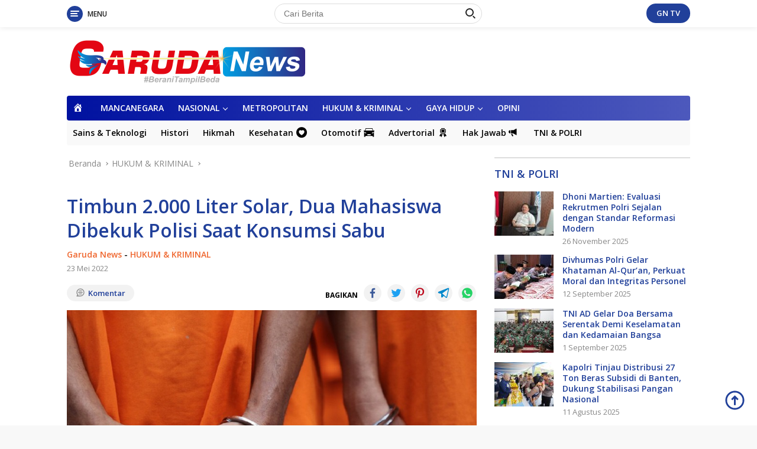

--- FILE ---
content_type: text/html; charset=UTF-8
request_url: https://www.garudanews.co.id/timbun-2-000-liter-solar-dua-mahasiswa-dibekuk-polisi-saat-konsumsi-sabu/
body_size: 24305
content:
<!doctype html>
<html lang="id" prefix="og: http://ogp.me/ns# article: http://ogp.me/ns/article#">
<head>
	<meta charset="UTF-8">
	<meta name="viewport" content="width=device-width, initial-scale=1">
	<link rel="profile" href="https://gmpg.org/xfn/11">

	<title>Timbun 2.000 Liter Solar, Dua Mahasiswa Dibekuk Polisi Saat Konsumsi Sabu &#8211; Garuda News</title>
<meta name='robots' content='max-image-preview:large' />
	<style>img:is([sizes="auto" i], [sizes^="auto," i]) { contain-intrinsic-size: 3000px 1500px }</style>
	<link rel='dns-prefetch' href='//fonts.googleapis.com' />
<link rel="alternate" type="application/rss+xml" title="Garuda News &raquo; Feed" href="https://www.garudanews.co.id/feed/" />
<link rel="alternate" type="application/rss+xml" title="Garuda News &raquo; Umpan Komentar" href="https://www.garudanews.co.id/comments/feed/" />
<link rel="alternate" type="application/rss+xml" title="Garuda News &raquo; Timbun 2.000 Liter Solar, Dua Mahasiswa Dibekuk Polisi Saat Konsumsi Sabu Umpan Komentar" href="https://www.garudanews.co.id/timbun-2-000-liter-solar-dua-mahasiswa-dibekuk-polisi-saat-konsumsi-sabu/feed/" />
		<!-- This site uses the Google Analytics by MonsterInsights plugin v9.11.1 - Using Analytics tracking - https://www.monsterinsights.com/ -->
							<script src="//www.googletagmanager.com/gtag/js?id=G-55T5YT5W5J"  data-cfasync="false" data-wpfc-render="false" async></script>
			<script data-cfasync="false" data-wpfc-render="false">
				var mi_version = '9.11.1';
				var mi_track_user = true;
				var mi_no_track_reason = '';
								var MonsterInsightsDefaultLocations = {"page_location":"https:\/\/www.garudanews.co.id\/timbun-2-000-liter-solar-dua-mahasiswa-dibekuk-polisi-saat-konsumsi-sabu\/"};
								if ( typeof MonsterInsightsPrivacyGuardFilter === 'function' ) {
					var MonsterInsightsLocations = (typeof MonsterInsightsExcludeQuery === 'object') ? MonsterInsightsPrivacyGuardFilter( MonsterInsightsExcludeQuery ) : MonsterInsightsPrivacyGuardFilter( MonsterInsightsDefaultLocations );
				} else {
					var MonsterInsightsLocations = (typeof MonsterInsightsExcludeQuery === 'object') ? MonsterInsightsExcludeQuery : MonsterInsightsDefaultLocations;
				}

								var disableStrs = [
										'ga-disable-G-55T5YT5W5J',
									];

				/* Function to detect opted out users */
				function __gtagTrackerIsOptedOut() {
					for (var index = 0; index < disableStrs.length; index++) {
						if (document.cookie.indexOf(disableStrs[index] + '=true') > -1) {
							return true;
						}
					}

					return false;
				}

				/* Disable tracking if the opt-out cookie exists. */
				if (__gtagTrackerIsOptedOut()) {
					for (var index = 0; index < disableStrs.length; index++) {
						window[disableStrs[index]] = true;
					}
				}

				/* Opt-out function */
				function __gtagTrackerOptout() {
					for (var index = 0; index < disableStrs.length; index++) {
						document.cookie = disableStrs[index] + '=true; expires=Thu, 31 Dec 2099 23:59:59 UTC; path=/';
						window[disableStrs[index]] = true;
					}
				}

				if ('undefined' === typeof gaOptout) {
					function gaOptout() {
						__gtagTrackerOptout();
					}
				}
								window.dataLayer = window.dataLayer || [];

				window.MonsterInsightsDualTracker = {
					helpers: {},
					trackers: {},
				};
				if (mi_track_user) {
					function __gtagDataLayer() {
						dataLayer.push(arguments);
					}

					function __gtagTracker(type, name, parameters) {
						if (!parameters) {
							parameters = {};
						}

						if (parameters.send_to) {
							__gtagDataLayer.apply(null, arguments);
							return;
						}

						if (type === 'event') {
														parameters.send_to = monsterinsights_frontend.v4_id;
							var hookName = name;
							if (typeof parameters['event_category'] !== 'undefined') {
								hookName = parameters['event_category'] + ':' + name;
							}

							if (typeof MonsterInsightsDualTracker.trackers[hookName] !== 'undefined') {
								MonsterInsightsDualTracker.trackers[hookName](parameters);
							} else {
								__gtagDataLayer('event', name, parameters);
							}
							
						} else {
							__gtagDataLayer.apply(null, arguments);
						}
					}

					__gtagTracker('js', new Date());
					__gtagTracker('set', {
						'developer_id.dZGIzZG': true,
											});
					if ( MonsterInsightsLocations.page_location ) {
						__gtagTracker('set', MonsterInsightsLocations);
					}
										__gtagTracker('config', 'G-55T5YT5W5J', {"forceSSL":"true","link_attribution":"true"} );
										window.gtag = __gtagTracker;										(function () {
						/* https://developers.google.com/analytics/devguides/collection/analyticsjs/ */
						/* ga and __gaTracker compatibility shim. */
						var noopfn = function () {
							return null;
						};
						var newtracker = function () {
							return new Tracker();
						};
						var Tracker = function () {
							return null;
						};
						var p = Tracker.prototype;
						p.get = noopfn;
						p.set = noopfn;
						p.send = function () {
							var args = Array.prototype.slice.call(arguments);
							args.unshift('send');
							__gaTracker.apply(null, args);
						};
						var __gaTracker = function () {
							var len = arguments.length;
							if (len === 0) {
								return;
							}
							var f = arguments[len - 1];
							if (typeof f !== 'object' || f === null || typeof f.hitCallback !== 'function') {
								if ('send' === arguments[0]) {
									var hitConverted, hitObject = false, action;
									if ('event' === arguments[1]) {
										if ('undefined' !== typeof arguments[3]) {
											hitObject = {
												'eventAction': arguments[3],
												'eventCategory': arguments[2],
												'eventLabel': arguments[4],
												'value': arguments[5] ? arguments[5] : 1,
											}
										}
									}
									if ('pageview' === arguments[1]) {
										if ('undefined' !== typeof arguments[2]) {
											hitObject = {
												'eventAction': 'page_view',
												'page_path': arguments[2],
											}
										}
									}
									if (typeof arguments[2] === 'object') {
										hitObject = arguments[2];
									}
									if (typeof arguments[5] === 'object') {
										Object.assign(hitObject, arguments[5]);
									}
									if ('undefined' !== typeof arguments[1].hitType) {
										hitObject = arguments[1];
										if ('pageview' === hitObject.hitType) {
											hitObject.eventAction = 'page_view';
										}
									}
									if (hitObject) {
										action = 'timing' === arguments[1].hitType ? 'timing_complete' : hitObject.eventAction;
										hitConverted = mapArgs(hitObject);
										__gtagTracker('event', action, hitConverted);
									}
								}
								return;
							}

							function mapArgs(args) {
								var arg, hit = {};
								var gaMap = {
									'eventCategory': 'event_category',
									'eventAction': 'event_action',
									'eventLabel': 'event_label',
									'eventValue': 'event_value',
									'nonInteraction': 'non_interaction',
									'timingCategory': 'event_category',
									'timingVar': 'name',
									'timingValue': 'value',
									'timingLabel': 'event_label',
									'page': 'page_path',
									'location': 'page_location',
									'title': 'page_title',
									'referrer' : 'page_referrer',
								};
								for (arg in args) {
																		if (!(!args.hasOwnProperty(arg) || !gaMap.hasOwnProperty(arg))) {
										hit[gaMap[arg]] = args[arg];
									} else {
										hit[arg] = args[arg];
									}
								}
								return hit;
							}

							try {
								f.hitCallback();
							} catch (ex) {
							}
						};
						__gaTracker.create = newtracker;
						__gaTracker.getByName = newtracker;
						__gaTracker.getAll = function () {
							return [];
						};
						__gaTracker.remove = noopfn;
						__gaTracker.loaded = true;
						window['__gaTracker'] = __gaTracker;
					})();
									} else {
										console.log("");
					(function () {
						function __gtagTracker() {
							return null;
						}

						window['__gtagTracker'] = __gtagTracker;
						window['gtag'] = __gtagTracker;
					})();
									}
			</script>
							<!-- / Google Analytics by MonsterInsights -->
		<script>
window._wpemojiSettings = {"baseUrl":"https:\/\/s.w.org\/images\/core\/emoji\/16.0.1\/72x72\/","ext":".png","svgUrl":"https:\/\/s.w.org\/images\/core\/emoji\/16.0.1\/svg\/","svgExt":".svg","source":{"concatemoji":"https:\/\/www.garudanews.co.id\/wp-includes\/js\/wp-emoji-release.min.js?ver=6.8.3"}};
/*! This file is auto-generated */
!function(s,n){var o,i,e;function c(e){try{var t={supportTests:e,timestamp:(new Date).valueOf()};sessionStorage.setItem(o,JSON.stringify(t))}catch(e){}}function p(e,t,n){e.clearRect(0,0,e.canvas.width,e.canvas.height),e.fillText(t,0,0);var t=new Uint32Array(e.getImageData(0,0,e.canvas.width,e.canvas.height).data),a=(e.clearRect(0,0,e.canvas.width,e.canvas.height),e.fillText(n,0,0),new Uint32Array(e.getImageData(0,0,e.canvas.width,e.canvas.height).data));return t.every(function(e,t){return e===a[t]})}function u(e,t){e.clearRect(0,0,e.canvas.width,e.canvas.height),e.fillText(t,0,0);for(var n=e.getImageData(16,16,1,1),a=0;a<n.data.length;a++)if(0!==n.data[a])return!1;return!0}function f(e,t,n,a){switch(t){case"flag":return n(e,"\ud83c\udff3\ufe0f\u200d\u26a7\ufe0f","\ud83c\udff3\ufe0f\u200b\u26a7\ufe0f")?!1:!n(e,"\ud83c\udde8\ud83c\uddf6","\ud83c\udde8\u200b\ud83c\uddf6")&&!n(e,"\ud83c\udff4\udb40\udc67\udb40\udc62\udb40\udc65\udb40\udc6e\udb40\udc67\udb40\udc7f","\ud83c\udff4\u200b\udb40\udc67\u200b\udb40\udc62\u200b\udb40\udc65\u200b\udb40\udc6e\u200b\udb40\udc67\u200b\udb40\udc7f");case"emoji":return!a(e,"\ud83e\udedf")}return!1}function g(e,t,n,a){var r="undefined"!=typeof WorkerGlobalScope&&self instanceof WorkerGlobalScope?new OffscreenCanvas(300,150):s.createElement("canvas"),o=r.getContext("2d",{willReadFrequently:!0}),i=(o.textBaseline="top",o.font="600 32px Arial",{});return e.forEach(function(e){i[e]=t(o,e,n,a)}),i}function t(e){var t=s.createElement("script");t.src=e,t.defer=!0,s.head.appendChild(t)}"undefined"!=typeof Promise&&(o="wpEmojiSettingsSupports",i=["flag","emoji"],n.supports={everything:!0,everythingExceptFlag:!0},e=new Promise(function(e){s.addEventListener("DOMContentLoaded",e,{once:!0})}),new Promise(function(t){var n=function(){try{var e=JSON.parse(sessionStorage.getItem(o));if("object"==typeof e&&"number"==typeof e.timestamp&&(new Date).valueOf()<e.timestamp+604800&&"object"==typeof e.supportTests)return e.supportTests}catch(e){}return null}();if(!n){if("undefined"!=typeof Worker&&"undefined"!=typeof OffscreenCanvas&&"undefined"!=typeof URL&&URL.createObjectURL&&"undefined"!=typeof Blob)try{var e="postMessage("+g.toString()+"("+[JSON.stringify(i),f.toString(),p.toString(),u.toString()].join(",")+"));",a=new Blob([e],{type:"text/javascript"}),r=new Worker(URL.createObjectURL(a),{name:"wpTestEmojiSupports"});return void(r.onmessage=function(e){c(n=e.data),r.terminate(),t(n)})}catch(e){}c(n=g(i,f,p,u))}t(n)}).then(function(e){for(var t in e)n.supports[t]=e[t],n.supports.everything=n.supports.everything&&n.supports[t],"flag"!==t&&(n.supports.everythingExceptFlag=n.supports.everythingExceptFlag&&n.supports[t]);n.supports.everythingExceptFlag=n.supports.everythingExceptFlag&&!n.supports.flag,n.DOMReady=!1,n.readyCallback=function(){n.DOMReady=!0}}).then(function(){return e}).then(function(){var e;n.supports.everything||(n.readyCallback(),(e=n.source||{}).concatemoji?t(e.concatemoji):e.wpemoji&&e.twemoji&&(t(e.twemoji),t(e.wpemoji)))}))}((window,document),window._wpemojiSettings);
</script>

<link rel='stylesheet' id='dashicons-css' href='https://www.garudanews.co.id/wp-includes/css/dashicons.min.css?ver=6.8.3' media='all' />
<link rel='stylesheet' id='elusive-css' href='https://www.garudanews.co.id/wp-content/plugins/menu-icons/vendor/codeinwp/icon-picker/css/types/elusive.min.css?ver=2.0' media='all' />
<link rel='stylesheet' id='menu-icon-font-awesome-css' href='https://www.garudanews.co.id/wp-content/plugins/menu-icons/css/fontawesome/css/all.min.css?ver=5.15.4' media='all' />
<link rel='stylesheet' id='foundation-icons-css' href='https://www.garudanews.co.id/wp-content/plugins/menu-icons/vendor/codeinwp/icon-picker/css/types/foundation-icons.min.css?ver=3.0' media='all' />
<link rel='stylesheet' id='genericons-css' href='https://www.garudanews.co.id/wp-content/plugins/menu-icons/vendor/codeinwp/icon-picker/css/types/genericons.min.css?ver=3.4' media='all' />
<link rel='stylesheet' id='menu-icons-extra-css' href='https://www.garudanews.co.id/wp-content/plugins/menu-icons/css/extra.min.css?ver=0.13.20' media='all' />
<style id='wp-emoji-styles-inline-css'>

	img.wp-smiley, img.emoji {
		display: inline !important;
		border: none !important;
		box-shadow: none !important;
		height: 1em !important;
		width: 1em !important;
		margin: 0 0.07em !important;
		vertical-align: -0.1em !important;
		background: none !important;
		padding: 0 !important;
	}
</style>
<link rel='stylesheet' id='wp-block-library-css' href='https://www.garudanews.co.id/wp-includes/css/dist/block-library/style.min.css?ver=6.8.3' media='all' />
<style id='classic-theme-styles-inline-css'>
/*! This file is auto-generated */
.wp-block-button__link{color:#fff;background-color:#32373c;border-radius:9999px;box-shadow:none;text-decoration:none;padding:calc(.667em + 2px) calc(1.333em + 2px);font-size:1.125em}.wp-block-file__button{background:#32373c;color:#fff;text-decoration:none}
</style>
<link rel='stylesheet' id='mediaelement-css' href='https://www.garudanews.co.id/wp-includes/js/mediaelement/mediaelementplayer-legacy.min.css?ver=4.2.17' media='all' />
<link rel='stylesheet' id='wp-mediaelement-css' href='https://www.garudanews.co.id/wp-includes/js/mediaelement/wp-mediaelement.min.css?ver=6.8.3' media='all' />
<style id='jetpack-sharing-buttons-style-inline-css'>
.jetpack-sharing-buttons__services-list{display:flex;flex-direction:row;flex-wrap:wrap;gap:0;list-style-type:none;margin:5px;padding:0}.jetpack-sharing-buttons__services-list.has-small-icon-size{font-size:12px}.jetpack-sharing-buttons__services-list.has-normal-icon-size{font-size:16px}.jetpack-sharing-buttons__services-list.has-large-icon-size{font-size:24px}.jetpack-sharing-buttons__services-list.has-huge-icon-size{font-size:36px}@media print{.jetpack-sharing-buttons__services-list{display:none!important}}.editor-styles-wrapper .wp-block-jetpack-sharing-buttons{gap:0;padding-inline-start:0}ul.jetpack-sharing-buttons__services-list.has-background{padding:1.25em 2.375em}
</style>
<style id='global-styles-inline-css'>
:root{--wp--preset--aspect-ratio--square: 1;--wp--preset--aspect-ratio--4-3: 4/3;--wp--preset--aspect-ratio--3-4: 3/4;--wp--preset--aspect-ratio--3-2: 3/2;--wp--preset--aspect-ratio--2-3: 2/3;--wp--preset--aspect-ratio--16-9: 16/9;--wp--preset--aspect-ratio--9-16: 9/16;--wp--preset--color--black: #000000;--wp--preset--color--cyan-bluish-gray: #abb8c3;--wp--preset--color--white: #ffffff;--wp--preset--color--pale-pink: #f78da7;--wp--preset--color--vivid-red: #cf2e2e;--wp--preset--color--luminous-vivid-orange: #ff6900;--wp--preset--color--luminous-vivid-amber: #fcb900;--wp--preset--color--light-green-cyan: #7bdcb5;--wp--preset--color--vivid-green-cyan: #00d084;--wp--preset--color--pale-cyan-blue: #8ed1fc;--wp--preset--color--vivid-cyan-blue: #0693e3;--wp--preset--color--vivid-purple: #9b51e0;--wp--preset--gradient--vivid-cyan-blue-to-vivid-purple: linear-gradient(135deg,rgba(6,147,227,1) 0%,rgb(155,81,224) 100%);--wp--preset--gradient--light-green-cyan-to-vivid-green-cyan: linear-gradient(135deg,rgb(122,220,180) 0%,rgb(0,208,130) 100%);--wp--preset--gradient--luminous-vivid-amber-to-luminous-vivid-orange: linear-gradient(135deg,rgba(252,185,0,1) 0%,rgba(255,105,0,1) 100%);--wp--preset--gradient--luminous-vivid-orange-to-vivid-red: linear-gradient(135deg,rgba(255,105,0,1) 0%,rgb(207,46,46) 100%);--wp--preset--gradient--very-light-gray-to-cyan-bluish-gray: linear-gradient(135deg,rgb(238,238,238) 0%,rgb(169,184,195) 100%);--wp--preset--gradient--cool-to-warm-spectrum: linear-gradient(135deg,rgb(74,234,220) 0%,rgb(151,120,209) 20%,rgb(207,42,186) 40%,rgb(238,44,130) 60%,rgb(251,105,98) 80%,rgb(254,248,76) 100%);--wp--preset--gradient--blush-light-purple: linear-gradient(135deg,rgb(255,206,236) 0%,rgb(152,150,240) 100%);--wp--preset--gradient--blush-bordeaux: linear-gradient(135deg,rgb(254,205,165) 0%,rgb(254,45,45) 50%,rgb(107,0,62) 100%);--wp--preset--gradient--luminous-dusk: linear-gradient(135deg,rgb(255,203,112) 0%,rgb(199,81,192) 50%,rgb(65,88,208) 100%);--wp--preset--gradient--pale-ocean: linear-gradient(135deg,rgb(255,245,203) 0%,rgb(182,227,212) 50%,rgb(51,167,181) 100%);--wp--preset--gradient--electric-grass: linear-gradient(135deg,rgb(202,248,128) 0%,rgb(113,206,126) 100%);--wp--preset--gradient--midnight: linear-gradient(135deg,rgb(2,3,129) 0%,rgb(40,116,252) 100%);--wp--preset--font-size--small: 13px;--wp--preset--font-size--medium: 20px;--wp--preset--font-size--large: 36px;--wp--preset--font-size--x-large: 42px;--wp--preset--spacing--20: 0.44rem;--wp--preset--spacing--30: 0.67rem;--wp--preset--spacing--40: 1rem;--wp--preset--spacing--50: 1.5rem;--wp--preset--spacing--60: 2.25rem;--wp--preset--spacing--70: 3.38rem;--wp--preset--spacing--80: 5.06rem;--wp--preset--shadow--natural: 6px 6px 9px rgba(0, 0, 0, 0.2);--wp--preset--shadow--deep: 12px 12px 50px rgba(0, 0, 0, 0.4);--wp--preset--shadow--sharp: 6px 6px 0px rgba(0, 0, 0, 0.2);--wp--preset--shadow--outlined: 6px 6px 0px -3px rgba(255, 255, 255, 1), 6px 6px rgba(0, 0, 0, 1);--wp--preset--shadow--crisp: 6px 6px 0px rgba(0, 0, 0, 1);}:where(.is-layout-flex){gap: 0.5em;}:where(.is-layout-grid){gap: 0.5em;}body .is-layout-flex{display: flex;}.is-layout-flex{flex-wrap: wrap;align-items: center;}.is-layout-flex > :is(*, div){margin: 0;}body .is-layout-grid{display: grid;}.is-layout-grid > :is(*, div){margin: 0;}:where(.wp-block-columns.is-layout-flex){gap: 2em;}:where(.wp-block-columns.is-layout-grid){gap: 2em;}:where(.wp-block-post-template.is-layout-flex){gap: 1.25em;}:where(.wp-block-post-template.is-layout-grid){gap: 1.25em;}.has-black-color{color: var(--wp--preset--color--black) !important;}.has-cyan-bluish-gray-color{color: var(--wp--preset--color--cyan-bluish-gray) !important;}.has-white-color{color: var(--wp--preset--color--white) !important;}.has-pale-pink-color{color: var(--wp--preset--color--pale-pink) !important;}.has-vivid-red-color{color: var(--wp--preset--color--vivid-red) !important;}.has-luminous-vivid-orange-color{color: var(--wp--preset--color--luminous-vivid-orange) !important;}.has-luminous-vivid-amber-color{color: var(--wp--preset--color--luminous-vivid-amber) !important;}.has-light-green-cyan-color{color: var(--wp--preset--color--light-green-cyan) !important;}.has-vivid-green-cyan-color{color: var(--wp--preset--color--vivid-green-cyan) !important;}.has-pale-cyan-blue-color{color: var(--wp--preset--color--pale-cyan-blue) !important;}.has-vivid-cyan-blue-color{color: var(--wp--preset--color--vivid-cyan-blue) !important;}.has-vivid-purple-color{color: var(--wp--preset--color--vivid-purple) !important;}.has-black-background-color{background-color: var(--wp--preset--color--black) !important;}.has-cyan-bluish-gray-background-color{background-color: var(--wp--preset--color--cyan-bluish-gray) !important;}.has-white-background-color{background-color: var(--wp--preset--color--white) !important;}.has-pale-pink-background-color{background-color: var(--wp--preset--color--pale-pink) !important;}.has-vivid-red-background-color{background-color: var(--wp--preset--color--vivid-red) !important;}.has-luminous-vivid-orange-background-color{background-color: var(--wp--preset--color--luminous-vivid-orange) !important;}.has-luminous-vivid-amber-background-color{background-color: var(--wp--preset--color--luminous-vivid-amber) !important;}.has-light-green-cyan-background-color{background-color: var(--wp--preset--color--light-green-cyan) !important;}.has-vivid-green-cyan-background-color{background-color: var(--wp--preset--color--vivid-green-cyan) !important;}.has-pale-cyan-blue-background-color{background-color: var(--wp--preset--color--pale-cyan-blue) !important;}.has-vivid-cyan-blue-background-color{background-color: var(--wp--preset--color--vivid-cyan-blue) !important;}.has-vivid-purple-background-color{background-color: var(--wp--preset--color--vivid-purple) !important;}.has-black-border-color{border-color: var(--wp--preset--color--black) !important;}.has-cyan-bluish-gray-border-color{border-color: var(--wp--preset--color--cyan-bluish-gray) !important;}.has-white-border-color{border-color: var(--wp--preset--color--white) !important;}.has-pale-pink-border-color{border-color: var(--wp--preset--color--pale-pink) !important;}.has-vivid-red-border-color{border-color: var(--wp--preset--color--vivid-red) !important;}.has-luminous-vivid-orange-border-color{border-color: var(--wp--preset--color--luminous-vivid-orange) !important;}.has-luminous-vivid-amber-border-color{border-color: var(--wp--preset--color--luminous-vivid-amber) !important;}.has-light-green-cyan-border-color{border-color: var(--wp--preset--color--light-green-cyan) !important;}.has-vivid-green-cyan-border-color{border-color: var(--wp--preset--color--vivid-green-cyan) !important;}.has-pale-cyan-blue-border-color{border-color: var(--wp--preset--color--pale-cyan-blue) !important;}.has-vivid-cyan-blue-border-color{border-color: var(--wp--preset--color--vivid-cyan-blue) !important;}.has-vivid-purple-border-color{border-color: var(--wp--preset--color--vivid-purple) !important;}.has-vivid-cyan-blue-to-vivid-purple-gradient-background{background: var(--wp--preset--gradient--vivid-cyan-blue-to-vivid-purple) !important;}.has-light-green-cyan-to-vivid-green-cyan-gradient-background{background: var(--wp--preset--gradient--light-green-cyan-to-vivid-green-cyan) !important;}.has-luminous-vivid-amber-to-luminous-vivid-orange-gradient-background{background: var(--wp--preset--gradient--luminous-vivid-amber-to-luminous-vivid-orange) !important;}.has-luminous-vivid-orange-to-vivid-red-gradient-background{background: var(--wp--preset--gradient--luminous-vivid-orange-to-vivid-red) !important;}.has-very-light-gray-to-cyan-bluish-gray-gradient-background{background: var(--wp--preset--gradient--very-light-gray-to-cyan-bluish-gray) !important;}.has-cool-to-warm-spectrum-gradient-background{background: var(--wp--preset--gradient--cool-to-warm-spectrum) !important;}.has-blush-light-purple-gradient-background{background: var(--wp--preset--gradient--blush-light-purple) !important;}.has-blush-bordeaux-gradient-background{background: var(--wp--preset--gradient--blush-bordeaux) !important;}.has-luminous-dusk-gradient-background{background: var(--wp--preset--gradient--luminous-dusk) !important;}.has-pale-ocean-gradient-background{background: var(--wp--preset--gradient--pale-ocean) !important;}.has-electric-grass-gradient-background{background: var(--wp--preset--gradient--electric-grass) !important;}.has-midnight-gradient-background{background: var(--wp--preset--gradient--midnight) !important;}.has-small-font-size{font-size: var(--wp--preset--font-size--small) !important;}.has-medium-font-size{font-size: var(--wp--preset--font-size--medium) !important;}.has-large-font-size{font-size: var(--wp--preset--font-size--large) !important;}.has-x-large-font-size{font-size: var(--wp--preset--font-size--x-large) !important;}
:where(.wp-block-post-template.is-layout-flex){gap: 1.25em;}:where(.wp-block-post-template.is-layout-grid){gap: 1.25em;}
:where(.wp-block-columns.is-layout-flex){gap: 2em;}:where(.wp-block-columns.is-layout-grid){gap: 2em;}
:root :where(.wp-block-pullquote){font-size: 1.5em;line-height: 1.6;}
</style>
<link rel='stylesheet' id='wpos-slick-style-css' href='https://www.garudanews.co.id/wp-content/plugins/wp-responsive-recent-post-slider/assets/css/slick.css?ver=3.7.1' media='all' />
<link rel='stylesheet' id='wppsac-public-style-css' href='https://www.garudanews.co.id/wp-content/plugins/wp-responsive-recent-post-slider/assets/css/recent-post-style.css?ver=3.7.1' media='all' />
<link rel='stylesheet' id='wpberita-fonts-css' href='https://fonts.googleapis.com/css?family=Open+Sans%3A600%2C300italic%2C600%7COpen+Sans%3A400%2C600italic%2C700&#038;subset=latin&#038;display=swap&#038;ver=1.0.7' media='all' />
<link rel='stylesheet' id='wpberita-style-css' href='https://www.garudanews.co.id/wp-content/themes/garuda1/style.css?ver=1.0.7' media='all' />
<style id='wpberita-style-inline-css'>
h1,h2,h3,h4,h5,h6,.site-title,.gmr-mainmenu ul > li > a,.sidr ul li a,.heading-text,.gmr-mobilemenu ul li a,#navigationamp ul li a{font-family:Open Sans;font-weight:600;}h1 strong,h2 strong,h3 strong,h4 strong,h5 strong,h6 strong{font-weight:600;}body{font-family:Open Sans;--font-reguler:400;--font-bold:700;--background-color:#f8f8f8;--main-color:#000000;--link-color-body:#21409a;--hoverlink-color-body:#dd3333;--border-color:#dddddd;--button-bgcolor:#ef672f;--button-color:#ffffff;--header-bgcolor:#ffffff;--topnav-color:#222222;--bigheadline-color:#000be0;--mainmenu-color:#ffffff;--mainmenu-hovercolor:#dd3333;--secondmenu-bgcolor:#f9f9f9;--secondmenu-color:#000000;--secondmenu-hovercolor:#dd3333;--content-bgcolor:#ffffff;--content-greycolor:#888888;--footer-bgcolor:#f0f0f0;--footer-color:#666666;--footer-linkcolor:#666666;--footer-hover-linkcolor:#666666;}.entry-content-single{font-size:17px;}body,body.dark-theme{--scheme-color:#21409a;--mainmenu-bgcolor:#0012a0;}
</style>
<link rel='stylesheet' id='__EPYT__style-css' href='https://www.garudanews.co.id/wp-content/plugins/youtube-embed-plus/styles/ytprefs.min.css?ver=14.2.4' media='all' />
<style id='__EPYT__style-inline-css'>

                .epyt-gallery-thumb {
                        width: 33.333%;
                }
                
                         @media (min-width:0px) and (max-width: 100px) {
                            .epyt-gallery-rowbreak {
                                display: none;
                            }
                            .epyt-gallery-allthumbs[class*="epyt-cols"] .epyt-gallery-thumb {
                                width: 100% !important;
                            }
                          }
</style>
<script src="https://www.garudanews.co.id/wp-content/plugins/google-analytics-for-wordpress/assets/js/frontend-gtag.min.js?ver=9.11.1" id="monsterinsights-frontend-script-js" async data-wp-strategy="async"></script>
<script data-cfasync="false" data-wpfc-render="false" id='monsterinsights-frontend-script-js-extra'>var monsterinsights_frontend = {"js_events_tracking":"true","download_extensions":"doc,pdf,ppt,zip,xls,docx,pptx,xlsx","inbound_paths":"[{\"path\":\"\\\/go\\\/\",\"label\":\"affiliate\"},{\"path\":\"\\\/recommend\\\/\",\"label\":\"affiliate\"}]","home_url":"https:\/\/www.garudanews.co.id","hash_tracking":"false","v4_id":"G-55T5YT5W5J"};</script>
<script src="https://www.garudanews.co.id/wp-includes/js/jquery/jquery.min.js?ver=3.7.1" id="jquery-core-js"></script>
<script src="https://www.garudanews.co.id/wp-includes/js/jquery/jquery-migrate.min.js?ver=3.4.1" id="jquery-migrate-js"></script>
<script id="__ytprefs__-js-extra">
var _EPYT_ = {"ajaxurl":"https:\/\/www.garudanews.co.id\/wp-admin\/admin-ajax.php","security":"4a891acfd3","gallery_scrolloffset":"20","eppathtoscripts":"https:\/\/www.garudanews.co.id\/wp-content\/plugins\/youtube-embed-plus\/scripts\/","eppath":"https:\/\/www.garudanews.co.id\/wp-content\/plugins\/youtube-embed-plus\/","epresponsiveselector":"[\"iframe.__youtube_prefs_widget__\"]","epdovol":"1","version":"14.2.4","evselector":"iframe.__youtube_prefs__[src], iframe[src*=\"youtube.com\/embed\/\"], iframe[src*=\"youtube-nocookie.com\/embed\/\"]","ajax_compat":"","maxres_facade":"eager","ytapi_load":"light","pause_others":"","stopMobileBuffer":"1","facade_mode":"","not_live_on_channel":""};
</script>
<script src="https://www.garudanews.co.id/wp-content/plugins/youtube-embed-plus/scripts/ytprefs.min.js?ver=14.2.4" id="__ytprefs__-js"></script>
<link rel="https://api.w.org/" href="https://www.garudanews.co.id/wp-json/" /><link rel="alternate" title="JSON" type="application/json" href="https://www.garudanews.co.id/wp-json/wp/v2/posts/9120" /><link rel="EditURI" type="application/rsd+xml" title="RSD" href="https://www.garudanews.co.id/xmlrpc.php?rsd" />
<meta name="generator" content="WordPress 6.8.3" />
<link rel="canonical" href="https://www.garudanews.co.id/timbun-2-000-liter-solar-dua-mahasiswa-dibekuk-polisi-saat-konsumsi-sabu/" />
<link rel='shortlink' href='https://www.garudanews.co.id/?p=9120' />
<link rel="alternate" title="oEmbed (JSON)" type="application/json+oembed" href="https://www.garudanews.co.id/wp-json/oembed/1.0/embed?url=https%3A%2F%2Fwww.garudanews.co.id%2Ftimbun-2-000-liter-solar-dua-mahasiswa-dibekuk-polisi-saat-konsumsi-sabu%2F" />
<link rel="alternate" title="oEmbed (XML)" type="text/xml+oembed" href="https://www.garudanews.co.id/wp-json/oembed/1.0/embed?url=https%3A%2F%2Fwww.garudanews.co.id%2Ftimbun-2-000-liter-solar-dua-mahasiswa-dibekuk-polisi-saat-konsumsi-sabu%2F&#038;format=xml" />

		<!-- GA Google Analytics @ https://m0n.co/ga -->
		<script>
			(function(i,s,o,g,r,a,m){i['GoogleAnalyticsObject']=r;i[r]=i[r]||function(){
			(i[r].q=i[r].q||[]).push(arguments)},i[r].l=1*new Date();a=s.createElement(o),
			m=s.getElementsByTagName(o)[0];a.async=1;a.src=g;m.parentNode.insertBefore(a,m)
			})(window,document,'script','https://www.google-analytics.com/analytics.js','ga');
			ga('create', 'https://www.garudasatunews.co.', 'auto');
			ga('send', 'pageview');
		</script>

	<meta property="og:title" name="og:title" content="Timbun 2.000 Liter Solar, Dua Mahasiswa Dibekuk Polisi Saat Konsumsi Sabu" />
<meta property="og:type" name="og:type" content="article" />
<meta property="og:image" name="og:image" content="https://www.garudanews.co.id/wp-content/uploads/2022/05/ilustrasi-2-borgol-500x225.jpeg" />
<meta property="og:url" name="og:url" content="https://www.garudanews.co.id/timbun-2-000-liter-solar-dua-mahasiswa-dibekuk-polisi-saat-konsumsi-sabu/" />
<meta property="og:description" name="og:description" content="ACEH - Satuan Reserse Kriminal (Satreskrim) Polresta Banda Aceh mengamankan dua orang yang diduga menimbun bahan bakar minyak (BBM) jenis solar bersubsidi di Desa Lamdingin,..." />
<meta property="og:locale" name="og:locale" content="id_ID" />
<meta property="og:site_name" name="og:site_name" content="Garuda News" />
<meta property="twitter:card" name="twitter:card" content="summary_large_image" />
<meta property="article:section" name="article:section" content="HUKUM &amp; KRIMINAL" />
<meta property="article:published_time" name="article:published_time" content="2022-05-23T08:51:37+07:00" />
<meta property="article:modified_time" name="article:modified_time" content="2022-05-23T08:51:39+07:00" />
<meta property="article:author" name="article:author" content="https://www.garudanews.co.id/author/admin/" />
<meta property="article:author" name="article:author" content="admin" />
<link rel="pingback" href="https://www.garudanews.co.id/xmlrpc.php"><script async src="https://pagead2.googlesyndication.com/pagead/js/adsbygoogle.js?client=ca-pub-6125103527039595"
     crossorigin="anonymous"></script><link rel="icon" href="https://www.garudanews.co.id/wp-content/uploads/2022/05/cropped-Pavicon-GN-100x75.png" sizes="32x32" />
<link rel="icon" href="https://www.garudanews.co.id/wp-content/uploads/2022/05/cropped-Pavicon-GN.png" sizes="192x192" />
<link rel="apple-touch-icon" href="https://www.garudanews.co.id/wp-content/uploads/2022/05/cropped-Pavicon-GN.png" />
<meta name="msapplication-TileImage" content="https://www.garudanews.co.id/wp-content/uploads/2022/05/cropped-Pavicon-GN.png" />
		<style id="wp-custom-css">
			@media only screen
and (min-device-width : 320px)
and (max-device-width : 480px) {
#mybox{
display: none
}		</style>
		</head>

<body class="wp-singular post-template-default single single-post postid-9120 single-format-standard wp-custom-logo wp-embed-responsive wp-theme-garuda1 idtheme kentooz">
    
   
    <script type="application/javascript" src="https://sdki.truepush.com/sdk/v2.0.3/app.js" async></script>
    <script>
    var truepush = window.truepush || [];
            
    truepush.push(function(){
        truepush.Init({
            id: "6287192c99eb27981dd1c54f"
        },function(error){
          if(error) console.error(error);
        })
    })
    </script>
	<a class="skip-link screen-reader-text" href="#primary">Langsung ke konten</a>
	<div id="topnavwrap" class="gmr-topnavwrap clearfix">
		<div class="container">
			<div class="list-table">
				<div class="table-row">
					<div class="table-cell gmr-table-date">
						<a id="gmr-responsive-menu" title="Menu" href="#menus" rel="nofollow"><div class="ktz-i-wrap"><span class="ktz-i"></span><span class="ktz-i"></span><span class="ktz-i"></span></div><div id="textmenu-id" class="gmr-textmenu heading-text">Menu</div></a><div class="gmr-logo-mobile"><a class="custom-logo-link" href="https://www.garudanews.co.id" title="Garuda News" rel="home"><img class="custom-logo" src="https://www.garudanews.co.id/wp-content/uploads/2022/05/cropped-cropped-Logo-Web-2.png" width="403" height="76" alt="Garuda News" loading="lazy" /></a></div>					</div>

											<div class="table-cell gmr-table-search">
							<form method="get" class="gmr-searchform searchform" action="https://www.garudanews.co.id/">
								<input type="text" name="s" id="s" placeholder="Cari Berita" />
								<input type="hidden" name="post_type" value="post" />
								<button type="submit" class="gmr-search-submit gmr-search-icon"><div class="ktz-is-wrap"><span class="ktz-is"></span><span class="ktz-is"></span></div></button>
							</form>
						</div>
					
										<div class="table-cell gmr-menuright">
					<div class="pull-right"><a href="/category/garudanewstv/" class="topnav-button second-topnav-btn nomobile heading-text" title="GN TV">GN TV</a><div class="gmr-search-btn">
					<a id="search-menu-button" class="topnav-button gmr-search-icon" href="#" rel="nofollow"><div class="ktz-is-wrap"><span class="ktz-is"></span><span class="ktz-is"></span></div></a>
					<div id="search-dropdown-container" class="search-dropdown search">
					<form method="get" class="gmr-searchform searchform" action="https://www.garudanews.co.id/">
						<input type="text" name="s" id="s" placeholder="Cari Berita" />
						<button type="submit" class="gmr-search-submit gmr-search-icon"><div class="ktz-is-wrap"><span class="ktz-is"></span><span class="ktz-is"></span></div></button>
					</form>
					</div>
				</div></div>					</div>
				</div>
			</div>
					</div>
	</div>

	<div id="page" class="site">

									<header id="masthead" class="site-header">
								<div class="container">
					<div class="site-branding">
						<div class="gmr-logo"><a class="custom-logo-link" href="https://www.garudanews.co.id" title="Garuda News" rel="home"><img class="custom-logo" src="https://www.garudanews.co.id/wp-content/uploads/2022/05/cropped-cropped-Logo-Web-2.png" width="403" height="76" alt="Garuda News" loading="lazy" /></a></div>					</div><!-- .site-branding -->
				</div>
			</header><!-- #masthead -->
							<div id="main-nav-wrap" class="gmr-mainmenu-wrap">
				<div class="container">
					<nav id="main-nav" class="main-navigation gmr-mainmenu">
						<ul id="primary-menu" class="menu"><li id="menu-item-221" class="menu-item menu-item-type-custom menu-item-object-custom menu-item-221"><a href="/"><i class="_mi _before dashicons dashicons-admin-home" aria-hidden="true"></i><span></span></a></li>
<li id="menu-item-266" class="menu-item menu-item-type-taxonomy menu-item-object-category menu-item-266"><a href="https://www.garudanews.co.id/mancanegara/">MANCANEGARA</a></li>
<li id="menu-item-265" class="menu-item menu-item-type-taxonomy menu-item-object-category menu-item-has-children menu-item-265"><a href="https://www.garudanews.co.id/nasional/">NASIONAL</a>
<ul class="sub-menu">
	<li id="menu-item-269" class="menu-item menu-item-type-taxonomy menu-item-object-category menu-item-269"><a href="https://www.garudanews.co.id/politik/">POLITIK</a></li>
	<li id="menu-item-4102" class="menu-item menu-item-type-taxonomy menu-item-object-category menu-item-4102"><a href="https://www.garudanews.co.id/ekbis/">EKONOMI &amp; BISNIS</a></li>
	<li id="menu-item-692" class="menu-item menu-item-type-taxonomy menu-item-object-category menu-item-692"><a href="https://www.garudanews.co.id/pendidikan/">PENDIDIKAN</a></li>
</ul>
</li>
<li id="menu-item-267" class="menu-item menu-item-type-taxonomy menu-item-object-category menu-item-267"><a href="https://www.garudanews.co.id/metropolitan/">METROPOLITAN</a></li>
<li id="menu-item-10309" class="menu-item menu-item-type-taxonomy menu-item-object-category current-post-ancestor current-menu-parent current-post-parent menu-item-has-children menu-item-10309"><a href="https://www.garudanews.co.id/hukrim/">HUKUM &amp; KRIMINAL</a>
<ul class="sub-menu">
	<li id="menu-item-268" class="menu-item menu-item-type-taxonomy menu-item-object-category menu-item-268"><a href="https://www.garudanews.co.id/regional/">REGIONAL</a></li>
	<li id="menu-item-275" class="menu-item menu-item-type-taxonomy menu-item-object-category menu-item-275"><a href="https://www.garudanews.co.id/olahraga/">OLAHRAGA</a></li>
</ul>
</li>
<li id="menu-item-271" class="menu-item menu-item-type-taxonomy menu-item-object-category menu-item-has-children menu-item-271"><a href="https://www.garudanews.co.id/gaya-hidup/">GAYA HIDUP</a>
<ul class="sub-menu">
	<li id="menu-item-276" class="menu-item menu-item-type-taxonomy menu-item-object-category menu-item-276"><a href="https://www.garudanews.co.id/selebriti/">SELEBRITI</a></li>
	<li id="menu-item-272" class="menu-item menu-item-type-taxonomy menu-item-object-category menu-item-272"><a href="https://www.garudanews.co.id/hiburan/">HIBURAN</a></li>
	<li id="menu-item-273" class="menu-item menu-item-type-taxonomy menu-item-object-category menu-item-273"><a href="https://www.garudanews.co.id/pariwisata/">PARIWISATA</a></li>
	<li id="menu-item-274" class="menu-item menu-item-type-taxonomy menu-item-object-category menu-item-274"><a href="https://www.garudanews.co.id/kuliner/">KULINER</a></li>
</ul>
</li>
<li id="menu-item-10254" class="menu-item menu-item-type-taxonomy menu-item-object-category menu-item-10254"><a href="https://www.garudanews.co.id/opini/">OPINI</a></li>
</ul><ul id="secondary-menu" class="menu"><li id="menu-item-10313" class="menu-item menu-item-type-taxonomy menu-item-object-category menu-item-10313"><a href="https://www.garudanews.co.id/teknologi/">Sains &#038; Teknologi</a></li>
<li id="menu-item-12599" class="menu-item menu-item-type-taxonomy menu-item-object-category menu-item-12599"><a href="https://www.garudanews.co.id/history/">Histori</a></li>
<li id="menu-item-12600" class="menu-item menu-item-type-taxonomy menu-item-object-category menu-item-12600"><a href="https://www.garudanews.co.id/hikmah/">Hikmah</a></li>
<li id="menu-item-431" class="menu-item menu-item-type-taxonomy menu-item-object-category menu-item-431"><a href="https://www.garudanews.co.id/kesehatan/"><span>Kesehatan</span><i class="_mi _after elusive el-icon-heart-alt" aria-hidden="true"></i></a></li>
<li id="menu-item-437" class="menu-item menu-item-type-taxonomy menu-item-object-category menu-item-437"><a href="https://www.garudanews.co.id/otomotif/"><span>Otomotif</span><i class="_mi _after elusive el-icon-car" aria-hidden="true"></i></a></li>
<li id="menu-item-278" class="menu-item menu-item-type-taxonomy menu-item-object-category menu-item-278"><a href="https://www.garudanews.co.id/advertorial/"><span>Advertorial</span><i class="_mi _after dashicons dashicons-awards" aria-hidden="true"></i></a></li>
<li id="menu-item-297" class="menu-item menu-item-type-taxonomy menu-item-object-category menu-item-297"><a href="https://www.garudanews.co.id/hak-jawab/"><span>Hak Jawab</span><i class="_mi _after foundation-icons fi-megaphone" aria-hidden="true"></i></a></li>
<li id="menu-item-1638" class="menu-item menu-item-type-taxonomy menu-item-object-category menu-item-1638"><a href="https://www.garudanews.co.id/tni-polri/">TNI &amp; POLRI</a></li>
</ul>					</nav><!-- #main-nav -->
				</div>
			</div>
			
		
		<div id="content" class="gmr-content">

			<div class="container">
				<div class="row">
<main id="primary" class="site-main col-md-8">
	
<article id="post-9120" class="content-single post-9120 post type-post status-publish format-standard has-post-thumbnail hentry category-hukrim">
				<div class="breadcrumbs" itemscope itemtype="https://schema.org/BreadcrumbList">
																						<span class="first-cl" itemprop="itemListElement" itemscope itemtype="https://schema.org/ListItem">
								<a itemscope itemtype="https://schema.org/WebPage" itemprop="item" itemid="https://www.garudanews.co.id/" href="https://www.garudanews.co.id/"><span itemprop="name">Beranda</span></a>
								<span itemprop="position" content="1"></span>
							</span>
												<span class="separator"></span>
																											<span class="0-cl" itemprop="itemListElement" itemscope itemtype="http://schema.org/ListItem">
								<a itemscope itemtype="https://schema.org/WebPage" itemprop="item" itemid="https://www.garudanews.co.id/hukrim/" href="https://www.garudanews.co.id/hukrim/"><span itemprop="name">HUKUM &amp; KRIMINAL</span></a>
								<span itemprop="position" content="2"></span>
							</span>
												<span class="separator"></span>
																				<span class="last-cl" itemscope itemtype="https://schema.org/ListItem">
						<span itemprop="name">Timbun 2.000 Liter Solar, Dua Mahasiswa Dibekuk Polisi Saat Konsumsi Sabu</span>
						<span itemprop="position" content="3"></span>
						</span>
												</div>
				<header class="entry-header entry-header-single">
		<h1 class="entry-title"><strong>Timbun 2.000 Liter Solar, Dua Mahasiswa Dibekuk Polisi Saat Konsumsi Sabu</strong></h1><div class="gmr-meta-topic heading-text"><span class="author vcard"><a class="url fn n" href="https://www.garudanews.co.id/author/admin/" title="Garuda News">Garuda News</a></span> - <span class="cat-links-content"><a href="https://www.garudanews.co.id/hukrim/" rel="category tag">HUKUM &amp; KRIMINAL</a></span></div><div class="meta-content gmr-content-metasingle"><span class="posted-on"><time class="entry-date published" datetime="2022-05-23T08:51:37+07:00">23 Mei 2022</time><time class="updated" datetime="2022-05-23T08:51:39+07:00">23 Mei 2022</time></span></div>			
				</header><!-- .entry-header -->
	<div class="list-table clearfix"><div class="table-row"><div class="table-cell"><span class="comments-link heading-text"><a href="https://www.garudanews.co.id/timbun-2-000-liter-solar-dua-mahasiswa-dibekuk-polisi-saat-konsumsi-sabu/#respond"><svg xmlns="http://www.w3.org/2000/svg" xmlns:xlink="http://www.w3.org/1999/xlink" aria-hidden="true" focusable="false" width="24" height="24" style="vertical-align: -0.125em;-ms-transform: rotate(360deg); -webkit-transform: rotate(360deg); transform: rotate(360deg);" preserveAspectRatio="xMidYMid meet" viewBox="0 0 24 24"><path d="M12 2A10 10 0 0 0 2 12a9.89 9.89 0 0 0 2.26 6.33l-2 2a1 1 0 0 0-.21 1.09A1 1 0 0 0 3 22h9a10 10 0 0 0 0-20zm0 18H5.41l.93-.93a1 1 0 0 0 0-1.41A8 8 0 1 1 12 20zm5-9H7a1 1 0 0 0 0 2h10a1 1 0 0 0 0-2zm-2 4H9a1 1 0 0 0 0 2h6a1 1 0 0 0 0-2zM9 9h6a1 1 0 0 0 0-2H9a1 1 0 0 0 0 2z" fill="#000000"/><rect x="0" y="0" width="24" height="24" fill="rgba(0, 0, 0, 0)" /></svg><span class="text-comment">Komentar</span></a></span></div><div class="table-cell gmr-content-share"><ul class="gmr-socialicon-share pull-right"><li class="text-social heading-text"><strong>Bagikan</strong></li><li class="facebook"><a href="https://www.facebook.com/sharer/sharer.php?u=https%3A%2F%2Fwww.garudanews.co.id%2Ftimbun-2-000-liter-solar-dua-mahasiswa-dibekuk-polisi-saat-konsumsi-sabu%2F" target="_blank" rel="nofollow" title="Facebook Share"><svg xmlns="http://www.w3.org/2000/svg" xmlns:xlink="http://www.w3.org/1999/xlink" aria-hidden="true" focusable="false" width="24" height="24" style="vertical-align: -0.125em;-ms-transform: rotate(360deg); -webkit-transform: rotate(360deg); transform: rotate(360deg);" preserveAspectRatio="xMidYMid meet" viewBox="0 0 24 24"><path d="M13.397 20.997v-8.196h2.765l.411-3.209h-3.176V7.548c0-.926.258-1.56 1.587-1.56h1.684V3.127A22.336 22.336 0 0 0 14.201 3c-2.444 0-4.122 1.492-4.122 4.231v2.355H7.332v3.209h2.753v8.202h3.312z" fill="#3C5A99"/><rect x="0" y="0" width="24" height="24" fill="rgba(0, 0, 0, 0)" /></svg></a></li><li class="twitter"><a href="https://twitter.com/share?url=https%3A%2F%2Fwww.garudanews.co.id%2Ftimbun-2-000-liter-solar-dua-mahasiswa-dibekuk-polisi-saat-konsumsi-sabu%2F&amp;text=Timbun%202.000%20Liter%20Solar%2C%20Dua%20Mahasiswa%20Dibekuk%20Polisi%20Saat%20Konsumsi%20Sabu" target="_blank" rel="nofollow" title="Tweet Ini"><svg xmlns="http://www.w3.org/2000/svg" xmlns:xlink="http://www.w3.org/1999/xlink" aria-hidden="true" focusable="false" width="24" height="24" style="vertical-align: -0.125em;-ms-transform: rotate(360deg); -webkit-transform: rotate(360deg); transform: rotate(360deg);" preserveAspectRatio="xMidYMid meet" viewBox="0 0 100 100"><path d="M88.5 26.12a31.562 31.562 0 0 1-9.073 2.486a15.841 15.841 0 0 0 6.945-8.738A31.583 31.583 0 0 1 76.341 23.7a15.783 15.783 0 0 0-11.531-4.988c-8.724 0-15.798 7.072-15.798 15.798c0 1.237.14 2.444.41 3.601c-13.13-.659-24.77-6.949-32.562-16.508a15.73 15.73 0 0 0-2.139 7.943a15.791 15.791 0 0 0 7.028 13.149a15.762 15.762 0 0 1-7.155-1.976c-.002.066-.002.131-.002.199c0 7.652 5.445 14.037 12.671 15.49a15.892 15.892 0 0 1-7.134.27c2.01 6.275 7.844 10.844 14.757 10.972a31.704 31.704 0 0 1-19.62 6.763c-1.275 0-2.532-.074-3.769-.221a44.715 44.715 0 0 0 24.216 7.096c29.058 0 44.948-24.071 44.948-44.945c0-.684-.016-1.367-.046-2.046A32.03 32.03 0 0 0 88.5 26.12z" fill="#1DA1F2"/><rect x="0" y="0" width="100" height="100" fill="rgba(0, 0, 0, 0)" /></svg></a></li><li class="pin"><a href="https://pinterest.com/pin/create/button/?url=https%3A%2F%2Fwww.garudanews.co.id%2Ftimbun-2-000-liter-solar-dua-mahasiswa-dibekuk-polisi-saat-konsumsi-sabu%2F&amp;desciption=Timbun%202.000%20Liter%20Solar%2C%20Dua%20Mahasiswa%20Dibekuk%20Polisi%20Saat%20Konsumsi%20Sabu&amp;media=https%3A%2F%2Fwww.garudanews.co.id%2Fwp-content%2Fuploads%2F2022%2F05%2Filustrasi-2-borgol.jpeg" target="_blank" rel="nofollow" title="Tweet Ini"><svg xmlns="http://www.w3.org/2000/svg" xmlns:xlink="http://www.w3.org/1999/xlink" aria-hidden="true" role="img" width="1em" height="1em" style="vertical-align: -0.125em;-ms-transform: rotate(360deg); -webkit-transform: rotate(360deg); transform: rotate(360deg);" preserveAspectRatio="xMidYMid meet" viewBox="0 0 20 20"><path d="M10.2 2C5.8 2 3.5 4.8 3.5 7.9c0 1.5.8 3 2.1 3.8c.4.2.3 0 .6-1.2c0-.1 0-.2-.1-.3C4.3 8 5.8 3.7 10 3.7c6.1 0 4.9 8.4 1.1 8.4c-.8.1-1.5-.5-1.5-1.3v-.4c.4-1.1.7-2.1.8-3.2c0-2.1-3.1-1.8-3.1 1c0 .5.1 1 .3 1.4c0 0-1 4.1-1.2 4.8c-.2 1.2-.1 2.4.1 3.5c-.1.1 0 .1 0 .1h.1c.7-1 1.3-2 1.7-3.1c.1-.5.6-2.3.6-2.3c.5.7 1.4 1.1 2.3 1.1c3.1 0 5.3-2.7 5.3-6S13.7 2 10.2 2z" fill="#bd081c"/></svg></a></li><li class="telegram"><a href="https://t.me/share/url?url=https%3A%2F%2Fwww.garudanews.co.id%2Ftimbun-2-000-liter-solar-dua-mahasiswa-dibekuk-polisi-saat-konsumsi-sabu%2F&amp;text=Timbun%202.000%20Liter%20Solar%2C%20Dua%20Mahasiswa%20Dibekuk%20Polisi%20Saat%20Konsumsi%20Sabu" target="_blank" rel="nofollow" title="Telegram Share"><svg xmlns="http://www.w3.org/2000/svg" xmlns:xlink="http://www.w3.org/1999/xlink" aria-hidden="true" focusable="false" width="1em" height="1em" style="vertical-align: -0.125em;-ms-transform: rotate(360deg); -webkit-transform: rotate(360deg); transform: rotate(360deg);" preserveAspectRatio="xMidYMid meet" viewBox="0 0 256 256"><path d="M231.256 31.736a15.963 15.963 0 0 0-16.29-2.767L30.409 101.474a16 16 0 0 0 2.712 30.58L80 141.432v58.553a15.994 15.994 0 0 0 27.313 11.314l25.944-25.943l39.376 34.65a15.869 15.869 0 0 0 10.517 4.004a16.157 16.157 0 0 0 4.963-.787a15.865 15.865 0 0 0 10.685-11.654l37.614-164.132a15.96 15.96 0 0 0-5.156-15.7zm-48.054 176.258l-82.392-72.506l118.645-85.687z" fill="#0088cc"/><rect x="0" y="0" width="256" height="256" fill="rgba(0, 0, 0, 0)" /></svg></a></li><li class="whatsapp"><a href="https://api.whatsapp.com/send?text=Timbun%202.000%20Liter%20Solar%2C%20Dua%20Mahasiswa%20Dibekuk%20Polisi%20Saat%20Konsumsi%20Sabu https%3A%2F%2Fwww.garudanews.co.id%2Ftimbun-2-000-liter-solar-dua-mahasiswa-dibekuk-polisi-saat-konsumsi-sabu%2F" target="_blank" rel="nofollow" title="Kirim Ke WhatsApp"><svg xmlns="http://www.w3.org/2000/svg" xmlns:xlink="http://www.w3.org/1999/xlink" aria-hidden="true" focusable="false" width="24" height="24" style="vertical-align: -0.125em;-ms-transform: rotate(360deg); -webkit-transform: rotate(360deg); transform: rotate(360deg);" preserveAspectRatio="xMidYMid meet" viewBox="0 0 20 20"><path d="M16.8 5.7C14.4 2 9.5.9 5.7 3.2C2 5.5.8 10.5 3.2 14.2l.2.3l-.8 3l3-.8l.3.2c1.3.7 2.7 1.1 4.1 1.1c1.5 0 3-.4 4.3-1.2c3.7-2.4 4.8-7.3 2.5-11.1zm-2.1 7.7c-.4.6-.9 1-1.6 1.1c-.4 0-.9.2-2.9-.6c-1.7-.8-3.1-2.1-4.1-3.6c-.6-.7-.9-1.6-1-2.5c0-.8.3-1.5.8-2c.2-.2.4-.3.6-.3H7c.2 0 .4 0 .5.4c.2.5.7 1.7.7 1.8c.1.1.1.3 0 .4c.1.2 0 .4-.1.5c-.1.1-.2.3-.3.4c-.2.1-.3.3-.2.5c.4.6.9 1.2 1.4 1.7c.6.5 1.2.9 1.9 1.2c.2.1.4.1.5-.1s.6-.7.8-.9c.2-.2.3-.2.5-.1l1.6.8c.2.1.4.2.5.3c.1.3.1.7-.1 1z" fill="#25D366"/><rect x="0" y="0" width="20" height="20" fill="rgba(0, 0, 0, 0)" /></svg></a></li></ul></div></div></div>			<figure class="post-thumbnail gmr-thumbnail-single">
				<img width="850" height="519" src="https://www.garudanews.co.id/wp-content/uploads/2022/05/ilustrasi-2-borgol.jpeg" class="attachment-post-thumbnail size-post-thumbnail wp-post-image" alt="" decoding="async" fetchpriority="high" srcset="https://www.garudanews.co.id/wp-content/uploads/2022/05/ilustrasi-2-borgol.jpeg 850w, https://www.garudanews.co.id/wp-content/uploads/2022/05/ilustrasi-2-borgol-768x469.jpeg 768w" sizes="(max-width: 850px) 100vw, 850px" />									<figcaption class="wp-caption-text">Ilustrasi borgol.</figcaption>
							</figure>
			
	<div class="single-wrap">
		<div class="entry-content entry-content-single clearfix">
			
<p><strong>ACEH &#8211;</strong> Satuan Reserse Kriminal (Satreskrim) Polresta Banda Aceh mengamankan dua orang yang diduga menimbun bahan bakar minyak (BBM) jenis solar bersubsidi di Desa Lamdingin, Kecamatan Kuta Alam, Banda Aceh, Sabtu (21/5/2022) malam. Keduanya disergap saat mengkonsumsi narkoba jenis sabu.</p>



<p>&#8220;Saat digrebek ternyata kedua tersangka juga sedang pakai narkoba jenis sabu-sabu,&#8221; kata Kasat Reskrim Polresta Banda Aceh Kompol M. Ryan Citra Yudha, Senin (23/5/2022).</p>



<p>Kasus ini terungkap seusai petugas memperoleh informasi dari masyarakat tentang adanya dugaan penimbunan BBM solar. Mereka kemudian bergerak ke lokasi, tepatnya di sebuah rumah kos di Desa Lamdingin.</p>



<p>Ryan menyebut, kedua pelaku masih berstatus mahasiswa, masing-masing inisial MJ (26), warga Kecamatan Sukamakmur, Aceh Besar, dan RD (30) warga Kecamatan Langsa Baru, Kota Langsa.</p>



<div style="clear:both; margin-top:0em; margin-bottom:1em;"><a href="https://www.garudanews.co.id/kasus-robot-trading-viral-blast-global-polisi-sita-rp23-miliar/" target="_blank" rel="dofollow" class="u0bf334cb8b974985a5d7724b4dc59cf8"><!-- INLINE RELATED POSTS 1/3 //--><style> .u0bf334cb8b974985a5d7724b4dc59cf8 { padding:0px; margin: 0; padding-top:1em!important; padding-bottom:1em!important; width:100%; display: block; font-weight:bold; background-color:#eaeaea; border:0!important; border-left:4px solid #000000!important; box-shadow: 0 1px 2px rgba(0, 0, 0, 0.17); -moz-box-shadow: 0 1px 2px rgba(0, 0, 0, 0.17); -o-box-shadow: 0 1px 2px rgba(0, 0, 0, 0.17); -webkit-box-shadow: 0 1px 2px rgba(0, 0, 0, 0.17); text-decoration:none; } .u0bf334cb8b974985a5d7724b4dc59cf8:active, .u0bf334cb8b974985a5d7724b4dc59cf8:hover { opacity: 1; transition: opacity 250ms; webkit-transition: opacity 250ms; text-decoration:none; } .u0bf334cb8b974985a5d7724b4dc59cf8 { transition: background-color 250ms; webkit-transition: background-color 250ms; opacity: 1; transition: opacity 250ms; webkit-transition: opacity 250ms; } .u0bf334cb8b974985a5d7724b4dc59cf8 .ctaText { font-weight:bold; color:inherit; text-decoration:none; font-size: 16px; } .u0bf334cb8b974985a5d7724b4dc59cf8 .postTitle { color:#2980B9; text-decoration: underline!important; font-size: 16px; } .u0bf334cb8b974985a5d7724b4dc59cf8:hover .postTitle { text-decoration: underline!important; } </style><div style="padding-left:1em; padding-right:1em;"><span class="ctaText">BACA JUGA :</span>&nbsp; <span class="postTitle">Kasus Robot Trading Viral Blast Global, Polisi Sita Rp23 Miliar</span></div></a></div><p>Petugas mengamankan satu mobil truk berisi BBM solar subsidi sebanyak 2.000 liter, satu mobil double cabin dengan nomor&nbsp;<strong><a target="_blank" href="https://www.merdeka.com/tag/polri/" rel="noreferrer noopener">polisi</a></strong>&nbsp;BL 8013 AG, dan mesin pompa sebagai penyedot.</p>



<p>Dari pengakuan awal tersangka, mobil double cabin digunakan untuk mengumpulkan BBM subsidi, lalu dimasukkan ke mobil truk yang telah dimodifikasi sebagai bak penampung minyak.</p>



<p>Saat penggeledahan, polisi juga menemukan satu paket sabu-sabu beserta alat isap (bong) dan kaca pirek. &#8220;Mereka mengakui telah menggunakan barang haram tersebut,&#8221; ujar Ryan.</p>



<p>Saat ini, kedua pelaku beserta barang bukti telah diamankan ke Mapolresta Banda Aceh untuk diproses lebih lanjut.</p>

			<footer class="entry-footer entry-footer-single">
								<div class="gmr-cf-metacontent heading-text meta-content"><span>Penulis: Halim</span><span>Editor: Renoto Sirengga</span></div>			</footer><!-- .entry-footer -->
		</div><!-- .entry-content -->
			</div>
	<div class="list-table clearfix"><div class="table-row"><div class="table-cell"><span class="comments-link heading-text"><a href="https://www.garudanews.co.id/timbun-2-000-liter-solar-dua-mahasiswa-dibekuk-polisi-saat-konsumsi-sabu/#respond"><svg xmlns="http://www.w3.org/2000/svg" xmlns:xlink="http://www.w3.org/1999/xlink" aria-hidden="true" focusable="false" width="24" height="24" style="vertical-align: -0.125em;-ms-transform: rotate(360deg); -webkit-transform: rotate(360deg); transform: rotate(360deg);" preserveAspectRatio="xMidYMid meet" viewBox="0 0 24 24"><path d="M12 2A10 10 0 0 0 2 12a9.89 9.89 0 0 0 2.26 6.33l-2 2a1 1 0 0 0-.21 1.09A1 1 0 0 0 3 22h9a10 10 0 0 0 0-20zm0 18H5.41l.93-.93a1 1 0 0 0 0-1.41A8 8 0 1 1 12 20zm5-9H7a1 1 0 0 0 0 2h10a1 1 0 0 0 0-2zm-2 4H9a1 1 0 0 0 0 2h6a1 1 0 0 0 0-2zM9 9h6a1 1 0 0 0 0-2H9a1 1 0 0 0 0 2z" fill="#000000"/><rect x="0" y="0" width="24" height="24" fill="rgba(0, 0, 0, 0)" /></svg><span class="text-comment">Komentar</span></a></span></div><div class="table-cell gmr-content-share"><ul class="gmr-socialicon-share pull-right"><li class="text-social heading-text"><strong>Bagikan</strong></li><li class="facebook"><a href="https://www.facebook.com/sharer/sharer.php?u=https%3A%2F%2Fwww.garudanews.co.id%2Ftimbun-2-000-liter-solar-dua-mahasiswa-dibekuk-polisi-saat-konsumsi-sabu%2F" target="_blank" rel="nofollow" title="Facebook Share"><svg xmlns="http://www.w3.org/2000/svg" xmlns:xlink="http://www.w3.org/1999/xlink" aria-hidden="true" focusable="false" width="24" height="24" style="vertical-align: -0.125em;-ms-transform: rotate(360deg); -webkit-transform: rotate(360deg); transform: rotate(360deg);" preserveAspectRatio="xMidYMid meet" viewBox="0 0 24 24"><path d="M13.397 20.997v-8.196h2.765l.411-3.209h-3.176V7.548c0-.926.258-1.56 1.587-1.56h1.684V3.127A22.336 22.336 0 0 0 14.201 3c-2.444 0-4.122 1.492-4.122 4.231v2.355H7.332v3.209h2.753v8.202h3.312z" fill="#3C5A99"/><rect x="0" y="0" width="24" height="24" fill="rgba(0, 0, 0, 0)" /></svg></a></li><li class="twitter"><a href="https://twitter.com/share?url=https%3A%2F%2Fwww.garudanews.co.id%2Ftimbun-2-000-liter-solar-dua-mahasiswa-dibekuk-polisi-saat-konsumsi-sabu%2F&amp;text=Timbun%202.000%20Liter%20Solar%2C%20Dua%20Mahasiswa%20Dibekuk%20Polisi%20Saat%20Konsumsi%20Sabu" target="_blank" rel="nofollow" title="Tweet Ini"><svg xmlns="http://www.w3.org/2000/svg" xmlns:xlink="http://www.w3.org/1999/xlink" aria-hidden="true" focusable="false" width="24" height="24" style="vertical-align: -0.125em;-ms-transform: rotate(360deg); -webkit-transform: rotate(360deg); transform: rotate(360deg);" preserveAspectRatio="xMidYMid meet" viewBox="0 0 100 100"><path d="M88.5 26.12a31.562 31.562 0 0 1-9.073 2.486a15.841 15.841 0 0 0 6.945-8.738A31.583 31.583 0 0 1 76.341 23.7a15.783 15.783 0 0 0-11.531-4.988c-8.724 0-15.798 7.072-15.798 15.798c0 1.237.14 2.444.41 3.601c-13.13-.659-24.77-6.949-32.562-16.508a15.73 15.73 0 0 0-2.139 7.943a15.791 15.791 0 0 0 7.028 13.149a15.762 15.762 0 0 1-7.155-1.976c-.002.066-.002.131-.002.199c0 7.652 5.445 14.037 12.671 15.49a15.892 15.892 0 0 1-7.134.27c2.01 6.275 7.844 10.844 14.757 10.972a31.704 31.704 0 0 1-19.62 6.763c-1.275 0-2.532-.074-3.769-.221a44.715 44.715 0 0 0 24.216 7.096c29.058 0 44.948-24.071 44.948-44.945c0-.684-.016-1.367-.046-2.046A32.03 32.03 0 0 0 88.5 26.12z" fill="#1DA1F2"/><rect x="0" y="0" width="100" height="100" fill="rgba(0, 0, 0, 0)" /></svg></a></li><li class="pin"><a href="https://pinterest.com/pin/create/button/?url=https%3A%2F%2Fwww.garudanews.co.id%2Ftimbun-2-000-liter-solar-dua-mahasiswa-dibekuk-polisi-saat-konsumsi-sabu%2F&amp;desciption=Timbun%202.000%20Liter%20Solar%2C%20Dua%20Mahasiswa%20Dibekuk%20Polisi%20Saat%20Konsumsi%20Sabu&amp;media=https%3A%2F%2Fwww.garudanews.co.id%2Fwp-content%2Fuploads%2F2022%2F05%2Filustrasi-2-borgol.jpeg" target="_blank" rel="nofollow" title="Tweet Ini"><svg xmlns="http://www.w3.org/2000/svg" xmlns:xlink="http://www.w3.org/1999/xlink" aria-hidden="true" role="img" width="1em" height="1em" style="vertical-align: -0.125em;-ms-transform: rotate(360deg); -webkit-transform: rotate(360deg); transform: rotate(360deg);" preserveAspectRatio="xMidYMid meet" viewBox="0 0 20 20"><path d="M10.2 2C5.8 2 3.5 4.8 3.5 7.9c0 1.5.8 3 2.1 3.8c.4.2.3 0 .6-1.2c0-.1 0-.2-.1-.3C4.3 8 5.8 3.7 10 3.7c6.1 0 4.9 8.4 1.1 8.4c-.8.1-1.5-.5-1.5-1.3v-.4c.4-1.1.7-2.1.8-3.2c0-2.1-3.1-1.8-3.1 1c0 .5.1 1 .3 1.4c0 0-1 4.1-1.2 4.8c-.2 1.2-.1 2.4.1 3.5c-.1.1 0 .1 0 .1h.1c.7-1 1.3-2 1.7-3.1c.1-.5.6-2.3.6-2.3c.5.7 1.4 1.1 2.3 1.1c3.1 0 5.3-2.7 5.3-6S13.7 2 10.2 2z" fill="#bd081c"/></svg></a></li><li class="telegram"><a href="https://t.me/share/url?url=https%3A%2F%2Fwww.garudanews.co.id%2Ftimbun-2-000-liter-solar-dua-mahasiswa-dibekuk-polisi-saat-konsumsi-sabu%2F&amp;text=Timbun%202.000%20Liter%20Solar%2C%20Dua%20Mahasiswa%20Dibekuk%20Polisi%20Saat%20Konsumsi%20Sabu" target="_blank" rel="nofollow" title="Telegram Share"><svg xmlns="http://www.w3.org/2000/svg" xmlns:xlink="http://www.w3.org/1999/xlink" aria-hidden="true" focusable="false" width="1em" height="1em" style="vertical-align: -0.125em;-ms-transform: rotate(360deg); -webkit-transform: rotate(360deg); transform: rotate(360deg);" preserveAspectRatio="xMidYMid meet" viewBox="0 0 256 256"><path d="M231.256 31.736a15.963 15.963 0 0 0-16.29-2.767L30.409 101.474a16 16 0 0 0 2.712 30.58L80 141.432v58.553a15.994 15.994 0 0 0 27.313 11.314l25.944-25.943l39.376 34.65a15.869 15.869 0 0 0 10.517 4.004a16.157 16.157 0 0 0 4.963-.787a15.865 15.865 0 0 0 10.685-11.654l37.614-164.132a15.96 15.96 0 0 0-5.156-15.7zm-48.054 176.258l-82.392-72.506l118.645-85.687z" fill="#0088cc"/><rect x="0" y="0" width="256" height="256" fill="rgba(0, 0, 0, 0)" /></svg></a></li><li class="whatsapp"><a href="https://api.whatsapp.com/send?text=Timbun%202.000%20Liter%20Solar%2C%20Dua%20Mahasiswa%20Dibekuk%20Polisi%20Saat%20Konsumsi%20Sabu https%3A%2F%2Fwww.garudanews.co.id%2Ftimbun-2-000-liter-solar-dua-mahasiswa-dibekuk-polisi-saat-konsumsi-sabu%2F" target="_blank" rel="nofollow" title="Kirim Ke WhatsApp"><svg xmlns="http://www.w3.org/2000/svg" xmlns:xlink="http://www.w3.org/1999/xlink" aria-hidden="true" focusable="false" width="24" height="24" style="vertical-align: -0.125em;-ms-transform: rotate(360deg); -webkit-transform: rotate(360deg); transform: rotate(360deg);" preserveAspectRatio="xMidYMid meet" viewBox="0 0 20 20"><path d="M16.8 5.7C14.4 2 9.5.9 5.7 3.2C2 5.5.8 10.5 3.2 14.2l.2.3l-.8 3l3-.8l.3.2c1.3.7 2.7 1.1 4.1 1.1c1.5 0 3-.4 4.3-1.2c3.7-2.4 4.8-7.3 2.5-11.1zm-2.1 7.7c-.4.6-.9 1-1.6 1.1c-.4 0-.9.2-2.9-.6c-1.7-.8-3.1-2.1-4.1-3.6c-.6-.7-.9-1.6-1-2.5c0-.8.3-1.5.8-2c.2-.2.4-.3.6-.3H7c.2 0 .4 0 .5.4c.2.5.7 1.7.7 1.8c.1.1.1.3 0 .4c.1.2 0 .4-.1.5c-.1.1-.2.3-.3.4c-.2.1-.3.3-.2.5c.4.6.9 1.2 1.4 1.7c.6.5 1.2.9 1.9 1.2c.2.1.4.1.5-.1s.6-.7.8-.9c.2-.2.3-.2.5-.1l1.6.8c.2.1.4.2.5.3c.1.3.1.7-.1 1z" fill="#25D366"/><rect x="0" y="0" width="20" height="20" fill="rgba(0, 0, 0, 0)" /></svg></a></li></ul></div></div></div><div class="gmr-related-post"><h3 class="related-text">Berita Terkait</h3><div class="wpberita-list-gallery clearfix"><div class="list-gallery related-gallery"><a href="https://www.garudanews.co.id/pabrik-narkoba-di-hunian-elite-polisi-gagalkan-peredaran-15-ribu-vape-etomidate/" class="post-thumbnail" aria-hidden="true" tabindex="-1" title="Pabrik Narkoba di Hunian Elite, Polisi Gagalkan Peredaran 15 Ribu Vape Etomidate" rel="bookmark"><img width="250" height="140" src="https://www.garudanews.co.id/wp-content/uploads/2026/01/narkoba-di-pluit-250x140.jpg" class="attachment-medium-new size-medium-new wp-post-image" alt="" decoding="async" /></a><div class="list-gallery-title"><a href="https://www.garudanews.co.id/pabrik-narkoba-di-hunian-elite-polisi-gagalkan-peredaran-15-ribu-vape-etomidate/" class="recent-title heading-text" title="Pabrik Narkoba di Hunian Elite, Polisi Gagalkan Peredaran 15 Ribu Vape Etomidate" rel="bookmark">Pabrik Narkoba di Hunian Elite, Polisi Gagalkan Peredaran 15 Ribu Vape Etomidate</a></div></div><div class="list-gallery related-gallery"><a href="https://www.garudanews.co.id/diduga-terlibat-investasi-bodong-proyek-jalan-tol-istri-petinggi-gmf-aeroasia-dilaporkan-ke-polisi/" class="post-thumbnail" aria-hidden="true" tabindex="-1" title="Diduga Terlibat Investasi Bodong Proyek Jalan Tol, Istri Petinggi GMF AeroAsia Dilaporkan ke Polisi" rel="bookmark"><img width="250" height="140" src="https://www.garudanews.co.id/wp-content/uploads/2025/12/WhatsApp-Image-2025-12-22-at-22.16.18-1-250x140.jpeg" class="attachment-medium-new size-medium-new wp-post-image" alt="" decoding="async" /></a><div class="list-gallery-title"><a href="https://www.garudanews.co.id/diduga-terlibat-investasi-bodong-proyek-jalan-tol-istri-petinggi-gmf-aeroasia-dilaporkan-ke-polisi/" class="recent-title heading-text" title="Diduga Terlibat Investasi Bodong Proyek Jalan Tol, Istri Petinggi GMF AeroAsia Dilaporkan ke Polisi" rel="bookmark">Diduga Terlibat Investasi Bodong Proyek Jalan Tol, Istri Petinggi GMF AeroAsia Dilaporkan ke Polisi</a></div></div><div class="list-gallery related-gallery"><a href="https://www.garudanews.co.id/jaksa-sebut-nadiem-makarim-terima-rp809-miliar-dalam-kasus-pengadaan-chromebook/" class="post-thumbnail" aria-hidden="true" tabindex="-1" title="Jaksa Sebut Nadiem Makarim Terima Rp809 Miliar dalam Kasus Pengadaan Chromebook" rel="bookmark"><img width="250" height="140" src="https://www.garudanews.co.id/wp-content/uploads/2025/09/nadiem-makarim-tersangka-korupsi-2-250x140.png" class="attachment-medium-new size-medium-new wp-post-image" alt="" decoding="async" loading="lazy" /></a><div class="list-gallery-title"><a href="https://www.garudanews.co.id/jaksa-sebut-nadiem-makarim-terima-rp809-miliar-dalam-kasus-pengadaan-chromebook/" class="recent-title heading-text" title="Jaksa Sebut Nadiem Makarim Terima Rp809 Miliar dalam Kasus Pengadaan Chromebook" rel="bookmark">Jaksa Sebut Nadiem Makarim Terima Rp809 Miliar dalam Kasus Pengadaan Chromebook</a></div></div><div class="list-gallery related-gallery"><a href="https://www.garudanews.co.id/kejagung-geledah-delapan-lokasi-di-jabodetabek-sita-alphard-dan-moge-terkait-dugaan-korupsi-pengurangan-pajak/" class="post-thumbnail" aria-hidden="true" tabindex="-1" title="Kejagung Geledah Delapan Lokasi di Jabodetabek, Sita Alphard dan Moge Terkait Dugaan Korupsi Pengurangan Pajak" rel="bookmark"><img width="250" height="140" src="https://www.garudanews.co.id/wp-content/uploads/2025/11/gedung-kejaksaan-agung-250x140.jpg" class="attachment-medium-new size-medium-new wp-post-image" alt="" decoding="async" loading="lazy" srcset="https://www.garudanews.co.id/wp-content/uploads/2025/11/gedung-kejaksaan-agung-250x140.jpg 250w, https://www.garudanews.co.id/wp-content/uploads/2025/11/gedung-kejaksaan-agung-768x432.jpg 768w, https://www.garudanews.co.id/wp-content/uploads/2025/11/gedung-kejaksaan-agung.jpg 850w" sizes="auto, (max-width: 250px) 100vw, 250px" /></a><div class="list-gallery-title"><a href="https://www.garudanews.co.id/kejagung-geledah-delapan-lokasi-di-jabodetabek-sita-alphard-dan-moge-terkait-dugaan-korupsi-pengurangan-pajak/" class="recent-title heading-text" title="Kejagung Geledah Delapan Lokasi di Jabodetabek, Sita Alphard dan Moge Terkait Dugaan Korupsi Pengurangan Pajak" rel="bookmark">Kejagung Geledah Delapan Lokasi di Jabodetabek, Sita Alphard dan Moge Terkait Dugaan Korupsi Pengurangan Pajak</a></div></div><div class="list-gallery related-gallery"><a href="https://www.garudanews.co.id/akbp-b-dipatsus-propam-polda-jateng-dalami-dugaan-pelanggaran-etik-terkait-kematian-dosen-untag-semarang/" class="post-thumbnail" aria-hidden="true" tabindex="-1" title="AKBP B Dipatsus, Propam Polda Jateng Dalami Dugaan Pelanggaran Etik Terkait Kematian Dosen Untag Semarang" rel="bookmark"><img width="250" height="140" src="https://www.garudanews.co.id/wp-content/uploads/2025/11/POLISI-250x140.jpeg" class="attachment-medium-new size-medium-new wp-post-image" alt="" decoding="async" loading="lazy" srcset="https://www.garudanews.co.id/wp-content/uploads/2025/11/POLISI-250x140.jpeg 250w, https://www.garudanews.co.id/wp-content/uploads/2025/11/POLISI.jpeg 650w" sizes="auto, (max-width: 250px) 100vw, 250px" /></a><div class="list-gallery-title"><a href="https://www.garudanews.co.id/akbp-b-dipatsus-propam-polda-jateng-dalami-dugaan-pelanggaran-etik-terkait-kematian-dosen-untag-semarang/" class="recent-title heading-text" title="AKBP B Dipatsus, Propam Polda Jateng Dalami Dugaan Pelanggaran Etik Terkait Kematian Dosen Untag Semarang" rel="bookmark">AKBP B Dipatsus, Propam Polda Jateng Dalami Dugaan Pelanggaran Etik Terkait Kematian Dosen Untag Semarang</a></div></div><div class="list-gallery related-gallery"><a href="https://www.garudanews.co.id/polda-jateng-bongkar-sindikat-calo-akpol-kerugian-capai-rp265-miliar/" class="post-thumbnail" aria-hidden="true" tabindex="-1" title="Polda Jateng Bongkar Sindikat Calo Akpol, Kerugian Capai Rp2,65 Miliar" rel="bookmark"><img width="250" height="140" src="https://www.garudanews.co.id/wp-content/uploads/2025/11/WhatsApp-Image-2025-11-06-at-07.36.22-250x140.jpeg" class="attachment-medium-new size-medium-new wp-post-image" alt="" decoding="async" loading="lazy" /></a><div class="list-gallery-title"><a href="https://www.garudanews.co.id/polda-jateng-bongkar-sindikat-calo-akpol-kerugian-capai-rp265-miliar/" class="recent-title heading-text" title="Polda Jateng Bongkar Sindikat Calo Akpol, Kerugian Capai Rp2,65 Miliar" rel="bookmark">Polda Jateng Bongkar Sindikat Calo Akpol, Kerugian Capai Rp2,65 Miliar</a></div></div><div class="list-gallery related-gallery"><a href="https://www.garudanews.co.id/persidangan-pt-wkm-makin-panas-saksi-ahli-beberkan-fakta-tak-ada-unsur-pidana/" class="post-thumbnail" aria-hidden="true" tabindex="-1" title="Persidangan PT WKM Makin Panas, Saksi Ahli Beberkan Fakta Tak Ada Unsur Pidana" rel="bookmark"><img width="250" height="140" src="https://www.garudanews.co.id/wp-content/uploads/2025/11/WhatsApp-Image-2025-11-05-at-20.55.28-250x140.jpeg" class="attachment-medium-new size-medium-new wp-post-image" alt="" decoding="async" loading="lazy" /></a><div class="list-gallery-title"><a href="https://www.garudanews.co.id/persidangan-pt-wkm-makin-panas-saksi-ahli-beberkan-fakta-tak-ada-unsur-pidana/" class="recent-title heading-text" title="Persidangan PT WKM Makin Panas, Saksi Ahli Beberkan Fakta Tak Ada Unsur Pidana" rel="bookmark">Persidangan PT WKM Makin Panas, Saksi Ahli Beberkan Fakta Tak Ada Unsur Pidana</a></div></div><div class="list-gallery related-gallery"><a href="https://www.garudanews.co.id/oc-kaligis-kasus-pt-wkm-di-maluku-utara-bukan-ranah-pidana/" class="post-thumbnail" aria-hidden="true" tabindex="-1" title="OC Kaligis: Kasus PT WKM di Maluku Utara Bukan Ranah Pidana" rel="bookmark"><img width="250" height="140" src="https://www.garudanews.co.id/wp-content/uploads/2025/10/WhatsApp-Image-2025-10-23-at-07.10.22-250x140.jpeg" class="attachment-medium-new size-medium-new wp-post-image" alt="" decoding="async" loading="lazy" /></a><div class="list-gallery-title"><a href="https://www.garudanews.co.id/oc-kaligis-kasus-pt-wkm-di-maluku-utara-bukan-ranah-pidana/" class="recent-title heading-text" title="OC Kaligis: Kasus PT WKM di Maluku Utara Bukan Ranah Pidana" rel="bookmark">OC Kaligis: Kasus PT WKM di Maluku Utara Bukan Ranah Pidana</a></div></div><div class="list-gallery related-gallery"><a href="https://www.garudanews.co.id/pleidoi-nikita-mirzani-ditolak-mentah-mentah-jaksa-kukuh-tuntut-11-tahun-penjara/" class="post-thumbnail" aria-hidden="true" tabindex="-1" title="Pleidoi Nikita Mirzani Ditolak Mentah-Mentah, Jaksa Kukuh Tuntut 11 Tahun Penjara" rel="bookmark"><img width="250" height="140" src="https://www.garudanews.co.id/wp-content/uploads/2025/10/NIKITA-MIRZANI-250x140.jpg" class="attachment-medium-new size-medium-new wp-post-image" alt="" decoding="async" loading="lazy" srcset="https://www.garudanews.co.id/wp-content/uploads/2025/10/NIKITA-MIRZANI-250x140.jpg 250w, https://www.garudanews.co.id/wp-content/uploads/2025/10/NIKITA-MIRZANI.jpg 650w" sizes="auto, (max-width: 250px) 100vw, 250px" /></a><div class="list-gallery-title"><a href="https://www.garudanews.co.id/pleidoi-nikita-mirzani-ditolak-mentah-mentah-jaksa-kukuh-tuntut-11-tahun-penjara/" class="recent-title heading-text" title="Pleidoi Nikita Mirzani Ditolak Mentah-Mentah, Jaksa Kukuh Tuntut 11 Tahun Penjara" rel="bookmark">Pleidoi Nikita Mirzani Ditolak Mentah-Mentah, Jaksa Kukuh Tuntut 11 Tahun Penjara</a></div></div><div class="list-gallery related-gallery"><a href="https://www.garudanews.co.id/warga-negara-asing-pelaku-judi-online-ditangkap-dr-dhoni-martien-polda-metro-jaya-tegas-tindak-kejahatan-siber/" class="post-thumbnail" aria-hidden="true" tabindex="-1" title="Warga Negara Asing Pelaku Judi Online Ditangkap, DR. Dhoni Martien: Polda Metro Jaya Tegas Tindak Kejahatan Siber" rel="bookmark"><img width="250" height="140" src="https://www.garudanews.co.id/wp-content/uploads/2025/10/WhatsApp-Image-2025-10-06-at-17.15.16-250x140.jpeg" class="attachment-medium-new size-medium-new wp-post-image" alt="" decoding="async" loading="lazy" /></a><div class="list-gallery-title"><a href="https://www.garudanews.co.id/warga-negara-asing-pelaku-judi-online-ditangkap-dr-dhoni-martien-polda-metro-jaya-tegas-tindak-kejahatan-siber/" class="recent-title heading-text" title="Warga Negara Asing Pelaku Judi Online Ditangkap, DR. Dhoni Martien: Polda Metro Jaya Tegas Tindak Kejahatan Siber" rel="bookmark">Warga Negara Asing Pelaku Judi Online Ditangkap, DR. Dhoni Martien: Polda Metro Jaya Tegas Tindak Kejahatan Siber</a></div></div><div class="list-gallery related-gallery"><a href="https://www.garudanews.co.id/aktor-ammar-zoni-kembali-terjerat-kasus-narkoba-diduga-edarkan-sabu-dan-ganja-sintetis-dari-dalam-rutan/" class="post-thumbnail" aria-hidden="true" tabindex="-1" title="Aktor Ammar Zoni Kembali Terjerat Kasus Narkoba, Diduga Edarkan Sabu dan Ganja Sintetis dari Dalam Rutan" rel="bookmark"><img width="250" height="140" src="https://www.garudanews.co.id/wp-content/uploads/2025/10/AMMAR-ZONI-250x140.jpg" class="attachment-medium-new size-medium-new wp-post-image" alt="" decoding="async" loading="lazy" srcset="https://www.garudanews.co.id/wp-content/uploads/2025/10/AMMAR-ZONI-250x140.jpg 250w, https://www.garudanews.co.id/wp-content/uploads/2025/10/AMMAR-ZONI.jpg 650w" sizes="auto, (max-width: 250px) 100vw, 250px" /></a><div class="list-gallery-title"><a href="https://www.garudanews.co.id/aktor-ammar-zoni-kembali-terjerat-kasus-narkoba-diduga-edarkan-sabu-dan-ganja-sintetis-dari-dalam-rutan/" class="recent-title heading-text" title="Aktor Ammar Zoni Kembali Terjerat Kasus Narkoba, Diduga Edarkan Sabu dan Ganja Sintetis dari Dalam Rutan" rel="bookmark">Aktor Ammar Zoni Kembali Terjerat Kasus Narkoba, Diduga Edarkan Sabu dan Ganja Sintetis dari Dalam Rutan</a></div></div><div class="list-gallery related-gallery"><a href="https://www.garudanews.co.id/diduga-anak-pejabat-terlapor-kasus-pelecehan-di-purwakarta-tak-hadir-saat-dipanggil-polisi/" class="post-thumbnail" aria-hidden="true" tabindex="-1" title="Diduga Anak Pejabat, Terlapor Kasus Pelecehan di Purwakarta Tak Hadir Saat Dipanggil Polisi" rel="bookmark"><img width="250" height="140" src="https://www.garudanews.co.id/wp-content/uploads/2025/10/WhatsApp-Image-2025-10-09-at-18.27.54-250x140.jpeg" class="attachment-medium-new size-medium-new wp-post-image" alt="" decoding="async" loading="lazy" /></a><div class="list-gallery-title"><a href="https://www.garudanews.co.id/diduga-anak-pejabat-terlapor-kasus-pelecehan-di-purwakarta-tak-hadir-saat-dipanggil-polisi/" class="recent-title heading-text" title="Diduga Anak Pejabat, Terlapor Kasus Pelecehan di Purwakarta Tak Hadir Saat Dipanggil Polisi" rel="bookmark">Diduga Anak Pejabat, Terlapor Kasus Pelecehan di Purwakarta Tak Hadir Saat Dipanggil Polisi</a></div></div><div class="list-gallery related-gallery"><a href="https://www.garudanews.co.id/sidang-tambang-nikel-memanas-pt-wkm-pertanyakan-hilangnya-bukti-dan-tekanan-bareskrim/" class="post-thumbnail" aria-hidden="true" tabindex="-1" title="Sidang Tambang Nikel Memanas: PT WKM Pertanyakan Hilangnya Bukti dan Tekanan Bareskrim" rel="bookmark"><img width="250" height="140" src="https://www.garudanews.co.id/wp-content/uploads/2025/10/WhatsApp-Image-2025-10-08-at-22.14.12-250x140.jpeg" class="attachment-medium-new size-medium-new wp-post-image" alt="" decoding="async" loading="lazy" /></a><div class="list-gallery-title"><a href="https://www.garudanews.co.id/sidang-tambang-nikel-memanas-pt-wkm-pertanyakan-hilangnya-bukti-dan-tekanan-bareskrim/" class="recent-title heading-text" title="Sidang Tambang Nikel Memanas: PT WKM Pertanyakan Hilangnya Bukti dan Tekanan Bareskrim" rel="bookmark">Sidang Tambang Nikel Memanas: PT WKM Pertanyakan Hilangnya Bukti dan Tekanan Bareskrim</a></div></div><div class="list-gallery related-gallery"><a href="https://www.garudanews.co.id/guncangan-di-kejari-jakarta-barat-kajari-hendri-antoro-lengser-usai-terseret-kasus-robot-trading/" class="post-thumbnail" aria-hidden="true" tabindex="-1" title="Guncangan di Kejari Jakarta Barat: Kajari Hendri Antoro Lengser Usai Terseret Kasus Robot Trading" rel="bookmark"><img width="250" height="140" src="https://www.garudanews.co.id/wp-content/uploads/2025/10/ilustrasu-barang-bukti-250x140.jpg" class="attachment-medium-new size-medium-new wp-post-image" alt="" decoding="async" loading="lazy" /></a><div class="list-gallery-title"><a href="https://www.garudanews.co.id/guncangan-di-kejari-jakarta-barat-kajari-hendri-antoro-lengser-usai-terseret-kasus-robot-trading/" class="recent-title heading-text" title="Guncangan di Kejari Jakarta Barat: Kajari Hendri Antoro Lengser Usai Terseret Kasus Robot Trading" rel="bookmark">Guncangan di Kejari Jakarta Barat: Kajari Hendri Antoro Lengser Usai Terseret Kasus Robot Trading</a></div></div><div class="list-gallery related-gallery"><a href="https://www.garudanews.co.id/korban-bullying-di-mtsn-purwakarta-alami-patah-hidung-keluarga-laporkan-ke-p2tp2a/" class="post-thumbnail" aria-hidden="true" tabindex="-1" title="Korban Bullying di MTsN Purwakarta Alami Patah Hidung, Keluarga Laporkan ke P2TP2A" rel="bookmark"><img width="250" height="140" src="https://www.garudanews.co.id/wp-content/uploads/2025/10/WhatsApp-Image-2025-10-07-at-10.21.19-250x140.jpeg" class="attachment-medium-new size-medium-new wp-post-image" alt="" decoding="async" loading="lazy" /></a><div class="list-gallery-title"><a href="https://www.garudanews.co.id/korban-bullying-di-mtsn-purwakarta-alami-patah-hidung-keluarga-laporkan-ke-p2tp2a/" class="recent-title heading-text" title="Korban Bullying di MTsN Purwakarta Alami Patah Hidung, Keluarga Laporkan ke P2TP2A" rel="bookmark">Korban Bullying di MTsN Purwakarta Alami Patah Hidung, Keluarga Laporkan ke P2TP2A</a></div></div><div class="list-gallery related-gallery"><a href="https://www.garudanews.co.id/ratusan-warga-bekasi-diduga-jadi-korban-investasi-bodong-berkedok-studio-kecantikan/" class="post-thumbnail" aria-hidden="true" tabindex="-1" title="Ratusan Warga Bekasi Diduga Jadi Korban Investasi Bodong Berkedok Studio Kecantikan" rel="bookmark"><img width="250" height="140" src="https://www.garudanews.co.id/wp-content/uploads/2025/10/INVESTASI-BODONG-250x140.jpeg" class="attachment-medium-new size-medium-new wp-post-image" alt="" decoding="async" loading="lazy" srcset="https://www.garudanews.co.id/wp-content/uploads/2025/10/INVESTASI-BODONG-250x140.jpeg 250w, https://www.garudanews.co.id/wp-content/uploads/2025/10/INVESTASI-BODONG.jpeg 700w" sizes="auto, (max-width: 250px) 100vw, 250px" /></a><div class="list-gallery-title"><a href="https://www.garudanews.co.id/ratusan-warga-bekasi-diduga-jadi-korban-investasi-bodong-berkedok-studio-kecantikan/" class="recent-title heading-text" title="Ratusan Warga Bekasi Diduga Jadi Korban Investasi Bodong Berkedok Studio Kecantikan" rel="bookmark">Ratusan Warga Bekasi Diduga Jadi Korban Investasi Bodong Berkedok Studio Kecantikan</a></div></div><div class="list-gallery related-gallery"><a href="https://www.garudanews.co.id/guncangan-di-kejari-jakarta-barat-kejagung-copot-sejumlah-pejabat-integritas-lembaga-diuji/" class="post-thumbnail" aria-hidden="true" tabindex="-1" title="Guncangan di Kejari Jakarta Barat: Kejagung Copot Sejumlah Pejabat, Integritas Lembaga Diuji" rel="bookmark"><img width="250" height="140" src="https://www.garudanews.co.id/wp-content/uploads/2025/10/WhatsApp-Image-2025-10-06-at-17.15.16-1-250x140.jpeg" class="attachment-medium-new size-medium-new wp-post-image" alt="" decoding="async" loading="lazy" /></a><div class="list-gallery-title"><a href="https://www.garudanews.co.id/guncangan-di-kejari-jakarta-barat-kejagung-copot-sejumlah-pejabat-integritas-lembaga-diuji/" class="recent-title heading-text" title="Guncangan di Kejari Jakarta Barat: Kejagung Copot Sejumlah Pejabat, Integritas Lembaga Diuji" rel="bookmark">Guncangan di Kejari Jakarta Barat: Kejagung Copot Sejumlah Pejabat, Integritas Lembaga Diuji</a></div></div><div class="list-gallery related-gallery"><a href="https://www.garudanews.co.id/modus-les-privat-guru-pppk-di-makassar-cabuli-siswi-sd/" class="post-thumbnail" aria-hidden="true" tabindex="-1" title="Modus Les Privat, Guru PPPK di Makassar Cabuli Siswi SD" rel="bookmark"><img width="250" height="140" src="https://www.garudanews.co.id/wp-content/uploads/2023/02/borgol-pemalsu-produk-implora-250x140.jpg" class="attachment-medium-new size-medium-new wp-post-image" alt="" decoding="async" loading="lazy" /></a><div class="list-gallery-title"><a href="https://www.garudanews.co.id/modus-les-privat-guru-pppk-di-makassar-cabuli-siswi-sd/" class="recent-title heading-text" title="Modus Les Privat, Guru PPPK di Makassar Cabuli Siswi SD" rel="bookmark">Modus Les Privat, Guru PPPK di Makassar Cabuli Siswi SD</a></div></div><div class="list-gallery related-gallery"><a href="https://www.garudanews.co.id/kedok-sosial-tersingkap-yayasan-di-tabanan-dibubarkan-usai-terbukti-perdagangkan-bayi/" class="post-thumbnail" aria-hidden="true" tabindex="-1" title="Kedok Sosial Tersingkap, Yayasan di Tabanan Dibubarkan Usai Terbukti Perdagangkan Bayi" rel="bookmark"><img width="250" height="140" src="https://www.garudanews.co.id/wp-content/uploads/2025/09/KEJARI-TABANAN-BALI-250x140.jpeg" class="attachment-medium-new size-medium-new wp-post-image" alt="" decoding="async" loading="lazy" srcset="https://www.garudanews.co.id/wp-content/uploads/2025/09/KEJARI-TABANAN-BALI-250x140.jpeg 250w, https://www.garudanews.co.id/wp-content/uploads/2025/09/KEJARI-TABANAN-BALI.jpeg 650w" sizes="auto, (max-width: 250px) 100vw, 250px" /></a><div class="list-gallery-title"><a href="https://www.garudanews.co.id/kedok-sosial-tersingkap-yayasan-di-tabanan-dibubarkan-usai-terbukti-perdagangkan-bayi/" class="recent-title heading-text" title="Kedok Sosial Tersingkap, Yayasan di Tabanan Dibubarkan Usai Terbukti Perdagangkan Bayi" rel="bookmark">Kedok Sosial Tersingkap, Yayasan di Tabanan Dibubarkan Usai Terbukti Perdagangkan Bayi</a></div></div><div class="list-gallery related-gallery"><a href="https://www.garudanews.co.id/bocah-8-tahun-ditemukan-tewas-bersimbah-darah-di-kosan-penjaringan-polisi-selidiki-penyebab-kematian/" class="post-thumbnail" aria-hidden="true" tabindex="-1" title="Bocah 8 Tahun Ditemukan Tewas Bersimbah Darah di Kosan Penjaringan, Polisi Selidiki Penyebab Kematian" rel="bookmark"><img width="250" height="140" src="https://www.garudanews.co.id/wp-content/uploads/2023/05/garis-polisi-2-250x140.jpg" class="attachment-medium-new size-medium-new wp-post-image" alt="" decoding="async" loading="lazy" /></a><div class="list-gallery-title"><a href="https://www.garudanews.co.id/bocah-8-tahun-ditemukan-tewas-bersimbah-darah-di-kosan-penjaringan-polisi-selidiki-penyebab-kematian/" class="recent-title heading-text" title="Bocah 8 Tahun Ditemukan Tewas Bersimbah Darah di Kosan Penjaringan, Polisi Selidiki Penyebab Kematian" rel="bookmark">Bocah 8 Tahun Ditemukan Tewas Bersimbah Darah di Kosan Penjaringan, Polisi Selidiki Penyebab Kematian</a></div></div><div class="list-gallery related-gallery"><a href="https://www.garudanews.co.id/siswa-smk-cikarang-barat-patah-rahang-terungkap-modus-kelompok-basis-tutupi-aksi-kekerasan/" class="post-thumbnail" aria-hidden="true" tabindex="-1" title="Siswa SMK Cikarang Barat Patah Rahang, Terungkap Modus Kelompok ‘Basis’ Tutupi Aksi Kekerasan" rel="bookmark"><img width="250" height="140" src="https://www.garudanews.co.id/wp-content/uploads/2025/09/kasus-bully-kekerasan-250x140.jpg" class="attachment-medium-new size-medium-new wp-post-image" alt="" decoding="async" loading="lazy" /></a><div class="list-gallery-title"><a href="https://www.garudanews.co.id/siswa-smk-cikarang-barat-patah-rahang-terungkap-modus-kelompok-basis-tutupi-aksi-kekerasan/" class="recent-title heading-text" title="Siswa SMK Cikarang Barat Patah Rahang, Terungkap Modus Kelompok ‘Basis’ Tutupi Aksi Kekerasan" rel="bookmark">Siswa SMK Cikarang Barat Patah Rahang, Terungkap Modus Kelompok ‘Basis’ Tutupi Aksi Kekerasan</a></div></div><div class="list-gallery related-gallery"><a href="https://www.garudanews.co.id/fakta-baru-kasus-mutilasi-mojokerto-pelaku-ternyata-mantan-tukang-jagal/" class="post-thumbnail" aria-hidden="true" tabindex="-1" title="Fakta Baru Kasus Mutilasi Mojokerto: Pelaku Ternyata Mantan Tukang Jagal" rel="bookmark"><img width="250" height="140" src="https://www.garudanews.co.id/wp-content/uploads/2025/09/mutilasi-di-mojokerto-250x140.jpeg" class="attachment-medium-new size-medium-new wp-post-image" alt="" decoding="async" loading="lazy" srcset="https://www.garudanews.co.id/wp-content/uploads/2025/09/mutilasi-di-mojokerto-250x140.jpeg 250w, https://www.garudanews.co.id/wp-content/uploads/2025/09/mutilasi-di-mojokerto.jpeg 650w" sizes="auto, (max-width: 250px) 100vw, 250px" /></a><div class="list-gallery-title"><a href="https://www.garudanews.co.id/fakta-baru-kasus-mutilasi-mojokerto-pelaku-ternyata-mantan-tukang-jagal/" class="recent-title heading-text" title="Fakta Baru Kasus Mutilasi Mojokerto: Pelaku Ternyata Mantan Tukang Jagal" rel="bookmark">Fakta Baru Kasus Mutilasi Mojokerto: Pelaku Ternyata Mantan Tukang Jagal</a></div></div><div class="list-gallery related-gallery"><a href="https://www.garudanews.co.id/mutilasi-paling-sadis-di-mojokerto-polisi-temukan-ratusan-serpihan-tubuh-korban-berserakan/" class="post-thumbnail" aria-hidden="true" tabindex="-1" title="Mutilasi Paling Sadis di Mojokerto, Polisi Temukan Ratusan Serpihan Tubuh Korban Berserakan" rel="bookmark"><img width="250" height="140" src="https://www.garudanews.co.id/wp-content/uploads/2025/09/pembunuhan-mutilasi-mojokerto-250x140.jpeg" class="attachment-medium-new size-medium-new wp-post-image" alt="" decoding="async" loading="lazy" srcset="https://www.garudanews.co.id/wp-content/uploads/2025/09/pembunuhan-mutilasi-mojokerto-250x140.jpeg 250w, https://www.garudanews.co.id/wp-content/uploads/2025/09/pembunuhan-mutilasi-mojokerto.jpeg 650w" sizes="auto, (max-width: 250px) 100vw, 250px" /></a><div class="list-gallery-title"><a href="https://www.garudanews.co.id/mutilasi-paling-sadis-di-mojokerto-polisi-temukan-ratusan-serpihan-tubuh-korban-berserakan/" class="recent-title heading-text" title="Mutilasi Paling Sadis di Mojokerto, Polisi Temukan Ratusan Serpihan Tubuh Korban Berserakan" rel="bookmark">Mutilasi Paling Sadis di Mojokerto, Polisi Temukan Ratusan Serpihan Tubuh Korban Berserakan</a></div></div><div class="list-gallery related-gallery"><a href="https://www.garudanews.co.id/polisi-bekuk-pengedar-narkoba-di-jakbar-sita-ratusan-gram-sabu-dan-ekstasi/" class="post-thumbnail" aria-hidden="true" tabindex="-1" title="Polisi Bekuk Pengedar Narkoba di Jakbar, Sita Ratusan Gram Sabu dan Ekstasi" rel="bookmark"><img width="250" height="140" src="https://www.garudanews.co.id/wp-content/uploads/2022/12/ilustrasi-sabu-250x140.jpg" class="attachment-medium-new size-medium-new wp-post-image" alt="" decoding="async" loading="lazy" /></a><div class="list-gallery-title"><a href="https://www.garudanews.co.id/polisi-bekuk-pengedar-narkoba-di-jakbar-sita-ratusan-gram-sabu-dan-ekstasi/" class="recent-title heading-text" title="Polisi Bekuk Pengedar Narkoba di Jakbar, Sita Ratusan Gram Sabu dan Ekstasi" rel="bookmark">Polisi Bekuk Pengedar Narkoba di Jakbar, Sita Ratusan Gram Sabu dan Ekstasi</a></div></div><div class="list-gallery related-gallery"><a href="https://www.garudanews.co.id/guru-smpn-di-bekasi-ditangkap-diduga-lecehkan-siswi-di-ruang-osis/" class="post-thumbnail" aria-hidden="true" tabindex="-1" title="Guru SMPN di Bekasi Ditangkap, Diduga Lecehkan Siswi di Ruang OSIS" rel="bookmark"><img width="250" height="140" src="https://www.garudanews.co.id/wp-content/uploads/2023/05/pencabulan-mahasiswi-250x140.jpg" class="attachment-medium-new size-medium-new wp-post-image" alt="" decoding="async" loading="lazy" srcset="https://www.garudanews.co.id/wp-content/uploads/2023/05/pencabulan-mahasiswi-250x140.jpg 250w, https://www.garudanews.co.id/wp-content/uploads/2023/05/pencabulan-mahasiswi.jpg 640w" sizes="auto, (max-width: 250px) 100vw, 250px" /></a><div class="list-gallery-title"><a href="https://www.garudanews.co.id/guru-smpn-di-bekasi-ditangkap-diduga-lecehkan-siswi-di-ruang-osis/" class="recent-title heading-text" title="Guru SMPN di Bekasi Ditangkap, Diduga Lecehkan Siswi di Ruang OSIS" rel="bookmark">Guru SMPN di Bekasi Ditangkap, Diduga Lecehkan Siswi di Ruang OSIS</a></div></div></div></div>
</article><!-- #post-9120 -->

<div id="comments" class="comments-area">

		<div id="respond" class="comment-respond">
		<h3 id="reply-title" class="comment-reply-title">Tinggalkan Balasan <small><a rel="nofollow" id="cancel-comment-reply-link" href="/timbun-2-000-liter-solar-dua-mahasiswa-dibekuk-polisi-saat-konsumsi-sabu/#respond" style="display:none;">Batalkan balasan</a></small></h3><form action="https://www.garudanews.co.id/wp-comments-post.php" method="post" id="commentform" class="comment-form"><p class="comment-notes"><span id="email-notes">Alamat email Anda tidak akan dipublikasikan.</span> <span class="required-field-message">Ruas yang wajib ditandai <span class="required">*</span></span></p><p class="comment-form-comment"><textarea id="comment" name="comment" cols="45" rows="5" placeholder="Komentar" aria-required="true"></textarea></p><p class="comment-form-author"><input id="author" name="author" type="text" value="" placeholder="Nama*" size="30" aria-required='true' /></p>
<p class="comment-form-email"><input id="email" name="email" type="text" value="" placeholder="Email*" size="30" aria-required='true' /></p>
<p class="comment-form-url"><input id="url" name="url" type="text" value="" placeholder="Situs" size="30" /></p>
<p class="comment-subscription-form"><input type="checkbox" name="subscribe_comments" id="subscribe_comments" value="subscribe" style="width: auto; -moz-appearance: checkbox; -webkit-appearance: checkbox;" /> <label class="subscribe-label" id="subscribe-label" for="subscribe_comments">Beritahu saya akan tindak lanjut komentar melalui surel.</label></p><p class="comment-subscription-form"><input type="checkbox" name="subscribe_blog" id="subscribe_blog" value="subscribe" style="width: auto; -moz-appearance: checkbox; -webkit-appearance: checkbox;" /> <label class="subscribe-label" id="subscribe-blog-label" for="subscribe_blog">Beritahu saya akan tulisan baru melalui surel.</label></p><p class="form-submit"><input name="submit" type="submit" id="submit" class="submit" value="Kirim Komentar" /> <input type='hidden' name='comment_post_ID' value='9120' id='comment_post_ID' />
<input type='hidden' name='comment_parent' id='comment_parent' value='0' />
</p><p style="display: none;"><input type="hidden" id="akismet_comment_nonce" name="akismet_comment_nonce" value="081116a9e1" /></p><p style="display: none !important;" class="akismet-fields-container" data-prefix="ak_"><label>&#916;<textarea name="ak_hp_textarea" cols="45" rows="8" maxlength="100"></textarea></label><input type="hidden" id="ak_js_1" name="ak_js" value="102"/><script>document.getElementById( "ak_js_1" ).setAttribute( "value", ( new Date() ).getTime() );</script></p></form>	</div><!-- #respond -->
	
</div><!-- #comments -->

</main><!-- #main -->


<aside id="secondary" class="widget-area col-md-4 pos-sticky">
	<section id="wpberita-rp-4" class="widget wpberita-recent"><div class="page-header"><h3 class="widget-title">TNI &#038; POLRI</h3></div>				<ul class="wpberita-rp-widget">
											<li>
																<a class="post-thumbnail pull-left" href="https://www.garudanews.co.id/dhoni-martien-evaluasi-rekrutmen-polri-sejalan-dengan-standar-reformasi-modern/" title="Dhoni Martien: Evaluasi Rekrutmen Polri Sejalan dengan Standar Reformasi Modern" aria-hidden="true" tabindex="-1">
										<img width="100" height="75" src="https://www.garudanews.co.id/wp-content/uploads/2025/11/WhatsApp-Image-2025-10-06-at-17.15.16-1-100x75.jpeg" class="attachment-thumbnail size-thumbnail wp-post-image" alt="Dhoni Martien: Evaluasi Rekrutmen Polri Sejalan dengan Standar Reformasi Modern" decoding="async" loading="lazy" srcset="https://www.garudanews.co.id/wp-content/uploads/2025/11/WhatsApp-Image-2025-10-06-at-17.15.16-1-100x75.jpeg 100w, https://www.garudanews.co.id/wp-content/uploads/2025/11/WhatsApp-Image-2025-10-06-at-17.15.16-1-250x190.jpeg 250w" sizes="auto, (max-width: 100px) 100vw, 100px" />									</a>
																<div class="recent-content  has-thumbnail">
								<a class="recent-title heading-text" href="https://www.garudanews.co.id/dhoni-martien-evaluasi-rekrutmen-polri-sejalan-dengan-standar-reformasi-modern/" title="Dhoni Martien: Evaluasi Rekrutmen Polri Sejalan dengan Standar Reformasi Modern" rel="bookmark">Dhoni Martien: Evaluasi Rekrutmen Polri Sejalan dengan Standar Reformasi Modern</a><div class="clearfix meta-content"><span class="posted-on"><time class="entry-date published" datetime="2025-11-26T19:04:02+07:00">26 November 2025</time><time class="updated" datetime="2025-11-26T19:04:07+07:00">26 November 2025</time></span></div>							</div>
														</li>
												<li>
																<a class="post-thumbnail pull-left" href="https://www.garudanews.co.id/divhumas-polri-gelar-khataman-al-quran-perkuat-moral-dan-integritas-personel/" title="Divhumas Polri Gelar Khataman Al-Qur’an, Perkuat Moral dan Integritas Personel" aria-hidden="true" tabindex="-1">
										<img width="100" height="75" src="https://www.garudanews.co.id/wp-content/uploads/2025/09/khataman-al-quran-divhumas-polri-100x75.jpeg" class="attachment-thumbnail size-thumbnail wp-post-image" alt="Divhumas Polri Gelar Khataman Al-Qur’an, Perkuat Moral dan Integritas Personel" decoding="async" loading="lazy" srcset="https://www.garudanews.co.id/wp-content/uploads/2025/09/khataman-al-quran-divhumas-polri-100x75.jpeg 100w, https://www.garudanews.co.id/wp-content/uploads/2025/09/khataman-al-quran-divhumas-polri-250x190.jpeg 250w" sizes="auto, (max-width: 100px) 100vw, 100px" />									</a>
																<div class="recent-content  has-thumbnail">
								<a class="recent-title heading-text" href="https://www.garudanews.co.id/divhumas-polri-gelar-khataman-al-quran-perkuat-moral-dan-integritas-personel/" title="Divhumas Polri Gelar Khataman Al-Qur’an, Perkuat Moral dan Integritas Personel" rel="bookmark">Divhumas Polri Gelar Khataman Al-Qur’an, Perkuat Moral dan Integritas Personel</a><div class="clearfix meta-content"><span class="posted-on"><time class="entry-date published" datetime="2025-09-12T18:55:27+07:00">12 September 2025</time><time class="updated" datetime="2025-09-12T18:55:29+07:00">12 September 2025</time></span></div>							</div>
														</li>
												<li>
																<a class="post-thumbnail pull-left" href="https://www.garudanews.co.id/tni-ad-gelar-doa-bersama-serentak-demi-keselamatan-dan-kedamaian-bangsa/" title="TNI AD Gelar Doa Bersama Serentak Demi Keselamatan dan Kedamaian Bangsa" aria-hidden="true" tabindex="-1">
										<img width="100" height="75" src="https://www.garudanews.co.id/wp-content/uploads/2025/09/WhatsApp-Image-2025-09-01-at-17.55.48-100x75.jpeg" class="attachment-thumbnail size-thumbnail wp-post-image" alt="TNI AD Gelar Doa Bersama Serentak Demi Keselamatan dan Kedamaian Bangsa" decoding="async" loading="lazy" srcset="https://www.garudanews.co.id/wp-content/uploads/2025/09/WhatsApp-Image-2025-09-01-at-17.55.48-100x75.jpeg 100w, https://www.garudanews.co.id/wp-content/uploads/2025/09/WhatsApp-Image-2025-09-01-at-17.55.48-250x190.jpeg 250w" sizes="auto, (max-width: 100px) 100vw, 100px" />									</a>
																<div class="recent-content  has-thumbnail">
								<a class="recent-title heading-text" href="https://www.garudanews.co.id/tni-ad-gelar-doa-bersama-serentak-demi-keselamatan-dan-kedamaian-bangsa/" title="TNI AD Gelar Doa Bersama Serentak Demi Keselamatan dan Kedamaian Bangsa" rel="bookmark">TNI AD Gelar Doa Bersama Serentak Demi Keselamatan dan Kedamaian Bangsa</a><div class="clearfix meta-content"><span class="posted-on"><time class="entry-date published" datetime="2025-09-01T18:17:32+07:00">1 September 2025</time><time class="updated" datetime="2025-09-01T18:17:35+07:00">1 September 2025</time></span></div>							</div>
														</li>
												<li>
																<a class="post-thumbnail pull-left" href="https://www.garudanews.co.id/kapolri-tinjau-distribusi-27-ton-beras-subsidi-di-banten-dukung-stabilisasi-pangan-nasional/" title="Kapolri Tinjau Distribusi 27 Ton Beras Subsidi di Banten, Dukung Stabilisasi Pangan Nasional" aria-hidden="true" tabindex="-1">
										<img width="100" height="75" src="https://www.garudanews.co.id/wp-content/uploads/2025/08/IMG-20250813-WA0009-100x75.jpg" class="attachment-thumbnail size-thumbnail wp-post-image" alt="Kapolri Tinjau Distribusi 27 Ton Beras Subsidi di Banten, Dukung Stabilisasi Pangan Nasional" decoding="async" loading="lazy" srcset="https://www.garudanews.co.id/wp-content/uploads/2025/08/IMG-20250813-WA0009-100x75.jpg 100w, https://www.garudanews.co.id/wp-content/uploads/2025/08/IMG-20250813-WA0009-250x190.jpg 250w" sizes="auto, (max-width: 100px) 100vw, 100px" />									</a>
																<div class="recent-content  has-thumbnail">
								<a class="recent-title heading-text" href="https://www.garudanews.co.id/kapolri-tinjau-distribusi-27-ton-beras-subsidi-di-banten-dukung-stabilisasi-pangan-nasional/" title="Kapolri Tinjau Distribusi 27 Ton Beras Subsidi di Banten, Dukung Stabilisasi Pangan Nasional" rel="bookmark">Kapolri Tinjau Distribusi 27 Ton Beras Subsidi di Banten, Dukung Stabilisasi Pangan Nasional</a><div class="clearfix meta-content"><span class="posted-on"><time class="entry-date published" datetime="2025-08-11T22:33:00+07:00">11 Agustus 2025</time><time class="updated" datetime="2025-08-13T07:56:08+07:00">13 Agustus 2025</time></span></div>							</div>
														</li>
												<li>
																<a class="post-thumbnail pull-left" href="https://www.garudanews.co.id/pangdam-jaya-luncurkan-program-empat-pilar-strategis/" title="Pangdam Jaya Luncurkan Program Empat Pilar Strategis" aria-hidden="true" tabindex="-1">
										<img width="100" height="75" src="https://www.garudanews.co.id/wp-content/uploads/2025/08/WhatsApp-Image-2025-08-08-at-17.04.51-100x75.jpeg" class="attachment-thumbnail size-thumbnail wp-post-image" alt="Pangdam Jaya Luncurkan Program Empat Pilar Strategis" decoding="async" loading="lazy" srcset="https://www.garudanews.co.id/wp-content/uploads/2025/08/WhatsApp-Image-2025-08-08-at-17.04.51-100x75.jpeg 100w, https://www.garudanews.co.id/wp-content/uploads/2025/08/WhatsApp-Image-2025-08-08-at-17.04.51-250x190.jpeg 250w" sizes="auto, (max-width: 100px) 100vw, 100px" />									</a>
																<div class="recent-content  has-thumbnail">
								<a class="recent-title heading-text" href="https://www.garudanews.co.id/pangdam-jaya-luncurkan-program-empat-pilar-strategis/" title="Pangdam Jaya Luncurkan Program Empat Pilar Strategis" rel="bookmark">Pangdam Jaya Luncurkan Program Empat Pilar Strategis</a><div class="clearfix meta-content"><span class="posted-on"><time class="entry-date published" datetime="2025-08-08T17:30:01+07:00">8 Agustus 2025</time><time class="updated" datetime="2025-08-08T17:30:04+07:00">8 Agustus 2025</time></span></div>							</div>
														</li>
										</ul>
				</section><section id="wpberita-rp-5" class="widget wpberita-recent"><div class="page-header"><h3 class="widget-title">SELEBRITI</h3></div>				<ul class="wpberita-rp-widget">
											<li>
																<a class="post-thumbnail pull-left" href="https://www.garudanews.co.id/viral-berkat-konten-edukasi-bripda-ananda-rafi-kini-bernaung-di-jwara-creative/" title="Viral Berkat Konten Edukasi, Bripda Ananda Rafi Kini Bernaung di Jwara Creative" aria-hidden="true" tabindex="-1">
										<img width="100" height="75" src="https://www.garudanews.co.id/wp-content/uploads/2025/12/Foto-2-Bripda-Ananda-Rafi-viral-lewat-konten-edukasi-tertib-berlalu-lintas-kini-masuk-jajaran-artis-Jwara-Creative.-Dok.-Istimewa-100x75.jpg" class="attachment-thumbnail size-thumbnail wp-post-image" alt="Viral Berkat Konten Edukasi, Bripda Ananda Rafi Kini Bernaung di Jwara Creative" decoding="async" loading="lazy" srcset="https://www.garudanews.co.id/wp-content/uploads/2025/12/Foto-2-Bripda-Ananda-Rafi-viral-lewat-konten-edukasi-tertib-berlalu-lintas-kini-masuk-jajaran-artis-Jwara-Creative.-Dok.-Istimewa-100x75.jpg 100w, https://www.garudanews.co.id/wp-content/uploads/2025/12/Foto-2-Bripda-Ananda-Rafi-viral-lewat-konten-edukasi-tertib-berlalu-lintas-kini-masuk-jajaran-artis-Jwara-Creative.-Dok.-Istimewa-250x190.jpg 250w" sizes="auto, (max-width: 100px) 100vw, 100px" />									</a>
																<div class="recent-content  has-thumbnail">
								<a class="recent-title heading-text" href="https://www.garudanews.co.id/viral-berkat-konten-edukasi-bripda-ananda-rafi-kini-bernaung-di-jwara-creative/" title="Viral Berkat Konten Edukasi, Bripda Ananda Rafi Kini Bernaung di Jwara Creative" rel="bookmark">Viral Berkat Konten Edukasi, Bripda Ananda Rafi Kini Bernaung di Jwara Creative</a><div class="clearfix meta-content"><span class="posted-on"><time class="entry-date published" datetime="2025-12-24T13:57:24+07:00">24 Desember 2025</time><time class="updated" datetime="2025-12-24T13:57:28+07:00">24 Desember 2025</time></span></div>							</div>
														</li>
												<li>
																<a class="post-thumbnail pull-left" href="https://www.garudanews.co.id/mayang-clara-influencer-dan-konten-kreator-inspiratif-incaran-brand-ternama/" title="Mayang Clara, Influencer dan Konten Kreator Inspiratif Incaran Brand Ternama" aria-hidden="true" tabindex="-1">
										<img width="100" height="75" src="https://www.garudanews.co.id/wp-content/uploads/2025/10/Foto-4-Mayang-Clara-Influencer-dan-Konten-Kreator-Indonesia.-Dok.-Istimewa-100x75.jpg" class="attachment-thumbnail size-thumbnail wp-post-image" alt="Mayang Clara, Influencer dan Konten Kreator Inspiratif Incaran Brand Ternama" decoding="async" loading="lazy" srcset="https://www.garudanews.co.id/wp-content/uploads/2025/10/Foto-4-Mayang-Clara-Influencer-dan-Konten-Kreator-Indonesia.-Dok.-Istimewa-100x75.jpg 100w, https://www.garudanews.co.id/wp-content/uploads/2025/10/Foto-4-Mayang-Clara-Influencer-dan-Konten-Kreator-Indonesia.-Dok.-Istimewa-250x190.jpg 250w" sizes="auto, (max-width: 100px) 100vw, 100px" />									</a>
																<div class="recent-content  has-thumbnail">
								<a class="recent-title heading-text" href="https://www.garudanews.co.id/mayang-clara-influencer-dan-konten-kreator-inspiratif-incaran-brand-ternama/" title="Mayang Clara, Influencer dan Konten Kreator Inspiratif Incaran Brand Ternama" rel="bookmark">Mayang Clara, Influencer dan Konten Kreator Inspiratif Incaran Brand Ternama</a><div class="clearfix meta-content"><span class="posted-on"><time class="entry-date published" datetime="2025-10-02T09:31:35+07:00">2 Oktober 2025</time><time class="updated" datetime="2025-10-02T09:31:42+07:00">2 Oktober 2025</time></span></div>							</div>
														</li>
												<li>
																<a class="post-thumbnail pull-left" href="https://www.garudanews.co.id/senada-digital-records-rilis-lagu-janice-felicia-bahagia-itu-mama-papa-motivasi-untuk-orang-tua-anak-down-syndrome/" title="Senada Digital Records Rilis Lagu Janice Felicia “Bahagia Itu Mama Papa”, Motivasi untuk Orang Tua Anak Down Syndrome" aria-hidden="true" tabindex="-1">
										<img width="100" height="75" src="https://www.garudanews.co.id/wp-content/uploads/2025/04/Foto-7-Senada-Digital-Records-rilis-lagu-Janice-Felicia-yang-berjudul-Bahagia-Itu-Mama-Papa-motivasi-untuk-orang-tua-anak-down-syndrome.-Dok.-Istimewa-100x75.jpg" class="attachment-thumbnail size-thumbnail wp-post-image" alt="Senada Digital Records Rilis Lagu Janice Felicia “Bahagia Itu Mama Papa”, Motivasi untuk Orang Tua Anak Down Syndrome" decoding="async" loading="lazy" srcset="https://www.garudanews.co.id/wp-content/uploads/2025/04/Foto-7-Senada-Digital-Records-rilis-lagu-Janice-Felicia-yang-berjudul-Bahagia-Itu-Mama-Papa-motivasi-untuk-orang-tua-anak-down-syndrome.-Dok.-Istimewa-100x75.jpg 100w, https://www.garudanews.co.id/wp-content/uploads/2025/04/Foto-7-Senada-Digital-Records-rilis-lagu-Janice-Felicia-yang-berjudul-Bahagia-Itu-Mama-Papa-motivasi-untuk-orang-tua-anak-down-syndrome.-Dok.-Istimewa-250x190.jpg 250w" sizes="auto, (max-width: 100px) 100vw, 100px" />									</a>
																<div class="recent-content  has-thumbnail">
								<a class="recent-title heading-text" href="https://www.garudanews.co.id/senada-digital-records-rilis-lagu-janice-felicia-bahagia-itu-mama-papa-motivasi-untuk-orang-tua-anak-down-syndrome/" title="Senada Digital Records Rilis Lagu Janice Felicia “Bahagia Itu Mama Papa”, Motivasi untuk Orang Tua Anak Down Syndrome" rel="bookmark">Senada Digital Records Rilis Lagu Janice Felicia “Bahagia Itu Mama Papa”, Motivasi untuk Orang Tua Anak Down Syndrome</a><div class="clearfix meta-content"><span class="posted-on"><time class="entry-date published" datetime="2025-04-19T05:37:56+07:00">19 April 2025</time><time class="updated" datetime="2025-04-19T05:37:59+07:00">19 April 2025</time></span></div>							</div>
														</li>
												<li>
																<a class="post-thumbnail pull-left" href="https://www.garudanews.co.id/diduga-tipu-pengusaha-kendari-rp-16-m-selebgram-ajudan-pribadi-kembali-dipolisikan/" title="Diduga Tipu Pengusaha Kendari Rp 1,6 M, Selebgram Ajudan Pribadi Kembali Dipolisikan" aria-hidden="true" tabindex="-1">
										<img width="100" height="75" src="https://www.garudanews.co.id/wp-content/uploads/2023/07/ajudan-pribadi-100x75.jpg" class="attachment-thumbnail size-thumbnail wp-post-image" alt="Diduga Tipu Pengusaha Kendari Rp 1,6 M, Selebgram Ajudan Pribadi Kembali Dipolisikan" decoding="async" loading="lazy" srcset="https://www.garudanews.co.id/wp-content/uploads/2023/07/ajudan-pribadi-100x75.jpg 100w, https://www.garudanews.co.id/wp-content/uploads/2023/07/ajudan-pribadi-250x190.jpg 250w" sizes="auto, (max-width: 100px) 100vw, 100px" />									</a>
																<div class="recent-content  has-thumbnail">
								<a class="recent-title heading-text" href="https://www.garudanews.co.id/diduga-tipu-pengusaha-kendari-rp-16-m-selebgram-ajudan-pribadi-kembali-dipolisikan/" title="Diduga Tipu Pengusaha Kendari Rp 1,6 M, Selebgram Ajudan Pribadi Kembali Dipolisikan" rel="bookmark">Diduga Tipu Pengusaha Kendari Rp 1,6 M, Selebgram Ajudan Pribadi Kembali Dipolisikan</a><div class="clearfix meta-content"><span class="posted-on"><time class="entry-date published" datetime="2023-07-16T15:23:59+07:00">16 Juli 2023</time><time class="updated" datetime="2023-07-16T15:24:02+07:00">16 Juli 2023</time></span></div>							</div>
														</li>
												<li>
																<a class="post-thumbnail pull-left" href="https://www.garudanews.co.id/denny-caknan-dan-bella-bonita-resmi-menikah/" title="Denny Caknan dan Bella Bonita Resmi Menikah" aria-hidden="true" tabindex="-1">
										<img width="100" height="75" src="https://www.garudanews.co.id/wp-content/uploads/2023/07/Denny-Caknan-dan-Bella-Bonita-100x75.jpg" class="attachment-thumbnail size-thumbnail wp-post-image" alt="Denny Caknan dan Bella Bonita Resmi Menikah" decoding="async" loading="lazy" srcset="https://www.garudanews.co.id/wp-content/uploads/2023/07/Denny-Caknan-dan-Bella-Bonita-100x75.jpg 100w, https://www.garudanews.co.id/wp-content/uploads/2023/07/Denny-Caknan-dan-Bella-Bonita-250x190.jpg 250w" sizes="auto, (max-width: 100px) 100vw, 100px" />									</a>
																<div class="recent-content  has-thumbnail">
								<a class="recent-title heading-text" href="https://www.garudanews.co.id/denny-caknan-dan-bella-bonita-resmi-menikah/" title="Denny Caknan dan Bella Bonita Resmi Menikah" rel="bookmark">Denny Caknan dan Bella Bonita Resmi Menikah</a><div class="clearfix meta-content"><span class="posted-on"><time class="entry-date published" datetime="2023-07-08T10:36:31+07:00">8 Juli 2023</time><time class="updated" datetime="2023-07-08T10:36:33+07:00">8 Juli 2023</time></span></div>							</div>
														</li>
										</ul>
				</section><section id="wpberita-rp-2" class="widget wpberita-recent"><div class="page-header"><h3 class="widget-title">Berita Video</h3></div>				<ul class="wpberita-rp-widget">
											<li>
																<a class="post-thumbnail pull-left" href="https://www.garudanews.co.id/duarrr-ledakan-amunisi-pasukan-elit-kodam-ix-udayana-saat-pengamanan-g20/" title="Duarrr!!! Ledakan Amunisi Pasukan Elit Kodam IX/Udayana Saat Pengamanan G20" aria-hidden="true" tabindex="-1">
										<img width="100" height="75" src="https://www.garudanews.co.id/wp-content/uploads/2022/06/WhatsApp-Image-2022-06-16-at-18.58.04-3-100x75.jpeg" class="attachment-thumbnail size-thumbnail wp-post-image" alt="Duarrr!!! Ledakan Amunisi Pasukan Elit Kodam IX/Udayana Saat Pengamanan G20" decoding="async" loading="lazy" srcset="https://www.garudanews.co.id/wp-content/uploads/2022/06/WhatsApp-Image-2022-06-16-at-18.58.04-3-100x75.jpeg 100w, https://www.garudanews.co.id/wp-content/uploads/2022/06/WhatsApp-Image-2022-06-16-at-18.58.04-3-250x190.jpeg 250w" sizes="auto, (max-width: 100px) 100vw, 100px" />									</a>
																<div class="recent-content  has-thumbnail">
								<a class="recent-title heading-text" href="https://www.garudanews.co.id/duarrr-ledakan-amunisi-pasukan-elit-kodam-ix-udayana-saat-pengamanan-g20/" title="Duarrr!!! Ledakan Amunisi Pasukan Elit Kodam IX/Udayana Saat Pengamanan G20" rel="bookmark">Duarrr!!! Ledakan Amunisi Pasukan Elit Kodam IX/Udayana Saat Pengamanan G20</a><div class="clearfix meta-content"><span class="posted-on"><time class="entry-date published" datetime="2022-06-17T09:07:41+07:00">17 Juni 2022</time><time class="updated" datetime="2022-06-17T10:07:15+07:00">17 Juni 2022</time></span></div>							</div>
														</li>
												<li>
																<a class="post-thumbnail pull-left" href="https://www.garudanews.co.id/video-detik-detik-kecelakaan-maut-di-lampu-merah-balikpapan/" title="Video, Detik-detik Kecelakaan Maut di Lampu Merah Balikpapan" aria-hidden="true" tabindex="-1">
										<img width="100" height="75" src="https://www.garudanews.co.id/wp-content/uploads/2022/01/WhatsApp-Image-2022-01-21-at-12.40.39-100x75.jpeg" class="attachment-thumbnail size-thumbnail wp-post-image" alt="Video, Detik-detik Kecelakaan Maut di Lampu Merah Balikpapan" decoding="async" loading="lazy" srcset="https://www.garudanews.co.id/wp-content/uploads/2022/01/WhatsApp-Image-2022-01-21-at-12.40.39-100x75.jpeg 100w, https://www.garudanews.co.id/wp-content/uploads/2022/01/WhatsApp-Image-2022-01-21-at-12.40.39-250x190.jpeg 250w" sizes="auto, (max-width: 100px) 100vw, 100px" />									</a>
																<div class="recent-content  has-thumbnail">
								<a class="recent-title heading-text" href="https://www.garudanews.co.id/video-detik-detik-kecelakaan-maut-di-lampu-merah-balikpapan/" title="Video, Detik-detik Kecelakaan Maut di Lampu Merah Balikpapan" rel="bookmark">Video, Detik-detik Kecelakaan Maut di Lampu Merah Balikpapan</a><div class="clearfix meta-content"><span class="posted-on"><time class="entry-date published" datetime="2022-01-21T05:15:29+07:00">21 Januari 2022</time><time class="updated" datetime="2022-01-21T07:12:24+07:00">21 Januari 2022</time></span></div>							</div>
														</li>
												<li>
																<a class="post-thumbnail pull-left" href="https://www.garudanews.co.id/polda-bali-digandeng-peak-solution-international-gelar-vaksinasi-massal/" title="Polda Bali Digandeng Peak Solution International Gelar Vaksinasi Massal" aria-hidden="true" tabindex="-1">
										<img width="100" height="75" src="https://www.garudanews.co.id/wp-content/uploads/2022/01/WhatsApp-Image-2022-01-15-at-14.20.19-100x75.jpeg" class="attachment-thumbnail size-thumbnail wp-post-image" alt="Polda Bali Digandeng Peak Solution International Gelar Vaksinasi Massal" decoding="async" loading="lazy" srcset="https://www.garudanews.co.id/wp-content/uploads/2022/01/WhatsApp-Image-2022-01-15-at-14.20.19-100x75.jpeg 100w, https://www.garudanews.co.id/wp-content/uploads/2022/01/WhatsApp-Image-2022-01-15-at-14.20.19-250x190.jpeg 250w" sizes="auto, (max-width: 100px) 100vw, 100px" />									</a>
																<div class="recent-content  has-thumbnail">
								<a class="recent-title heading-text" href="https://www.garudanews.co.id/polda-bali-digandeng-peak-solution-international-gelar-vaksinasi-massal/" title="Polda Bali Digandeng Peak Solution International Gelar Vaksinasi Massal" rel="bookmark">Polda Bali Digandeng Peak Solution International Gelar Vaksinasi Massal</a><div class="clearfix meta-content"><span class="posted-on"><time class="entry-date published" datetime="2022-01-17T13:37:10+07:00">17 Januari 2022</time><time class="updated" datetime="2022-01-18T14:33:34+07:00">18 Januari 2022</time></span></div>							</div>
														</li>
										</ul>
				</section><section id="wpberita-taglist-3" class="widget wpberita-taglist"><div class="page-header"><h3 class="widget-title">Tags Populer</h3></div><ul class="wpberita-tag-lists"><li><a href="https://www.garudanews.co.id/tag/bali/" class="heading-text" title="Bali">Bali</a></li><li><a href="https://www.garudanews.co.id/tag/jokowi/" class="heading-text" title="Jokowi">Jokowi</a></li><li><a href="https://www.garudanews.co.id/tag/tniadmengabdidanmembangunbersamarakyat/" class="heading-text" title="TNIADMengabdidanMembangunbersamaRakyat">TNIADMengabdidanMembangunbersamaRakyat</a></li><li><a href="https://www.garudanews.co.id/tag/kodam-ix-udayana/" class="heading-text" title="Kodam IX/Udayana">Kodam IX/Udayana</a></li><li><a href="https://www.garudanews.co.id/tag/kpk/" class="heading-text" title="Kpk">Kpk</a></li><li><a href="https://www.garudanews.co.id/tag/denpasar/" class="heading-text" title="Denpasar">Denpasar</a></li><li><a href="https://www.garudanews.co.id/tag/rusia/" class="heading-text" title="Rusia">Rusia</a></li></ul></section></aside><!-- #secondary -->
			</div>
		</div>
			</div><!-- .gmr-content -->

	<footer id="colophon" class="site-footer">
				<div class="container">
			<div class="site-info text-center heading-text">
				<div class="gmr-footer-logo">
					<a class="custom-logo-link" href="https://www.garudanews.co.id" title="Garuda News" rel="home"><img class="custom-logo" src="https://www.garudanews.co.id/wp-content/uploads/2022/05/cropped-cropped-Logo-Web-2.png" width="403" height="76" alt="Garuda News" loading="lazy" /></a>				</div>

				<div class="footer-menu"><ul id="menu-footer-menu" class="menu"><li id="menu-item-70" class="menu-item menu-item-type-custom menu-item-object-custom menu-item-70"><a href="https://www.garudanews.co.id/redaksi/">Redaksi</a></li>
<li id="menu-item-360" class="menu-item menu-item-type-post_type menu-item-object-page menu-item-360"><a href="https://www.garudanews.co.id/tentang-kami/">Tentang Kami</a></li>
<li id="menu-item-921" class="menu-item menu-item-type-post_type menu-item-object-page menu-item-921"><a href="https://www.garudanews.co.id/pedoman-media-siber/">Pedoman Media Siber</a></li>
</ul></div><div class="gmr-social-icons"><div class="text-social">Terhubung Dengan Kami</div><ul class="social-icon"><li><a href="https://www.facebook.com/Garuda-Satu-News-109749101603369" title="Facebook" class="facebook notrename" target="_blank" rel="nofollow"><svg xmlns="http://www.w3.org/2000/svg" xmlns:xlink="http://www.w3.org/1999/xlink" aria-hidden="true" focusable="false" width="1em" height="1em" style="vertical-align: -0.125em;-ms-transform: rotate(360deg); -webkit-transform: rotate(360deg); transform: rotate(360deg);" preserveAspectRatio="xMidYMid meet" viewBox="0 0 24 24"><path d="M13 9h4.5l-.5 2h-4v9h-2v-9H7V9h4V7.128c0-1.783.186-2.43.534-3.082a3.635 3.635 0 0 1 1.512-1.512C13.698 2.186 14.345 2 16.128 2c.522 0 .98.05 1.372.15V4h-1.372c-1.324 0-1.727.078-2.138.298c-.304.162-.53.388-.692.692c-.22.411-.298.814-.298 2.138V9z" fill="#888888"/><rect x="0" y="0" width="24" height="24" fill="rgba(0, 0, 0, 0)" /></svg></a></li><li><a href="https://twitter.com/GarudaSatuNews" title="Twitter" class="twitter notrename" target="_blank" rel="nofollow"><svg xmlns="http://www.w3.org/2000/svg" xmlns:xlink="http://www.w3.org/1999/xlink" aria-hidden="true" focusable="false" width="1em" height="1em" style="vertical-align: -0.125em;-ms-transform: rotate(360deg); -webkit-transform: rotate(360deg); transform: rotate(360deg);" preserveAspectRatio="xMidYMid meet" viewBox="0 0 256 256"><path d="M80 224.001a136.12 136.12 0 0 1-65.904-17.008a8.008 8.008 0 0 1 3.767-15.006a119.454 119.454 0 0 0 55.93-14.792A136.21 136.21 0 0 1 28.931 35.589a8 8 0 0 1 14.415-2.226a119.686 119.686 0 0 0 76.65 52.24a48.003 48.003 0 0 1 87.12-26.51a120.51 120.51 0 0 0 30.341-6.015a8 8 0 0 1 9.101 12.172a135.61 135.61 0 0 1-30.842 31.607A136.009 136.009 0 0 1 80 224.001zm-30.944-20.048A120.48 120.48 0 0 0 80 208.001A120.003 120.003 0 0 0 199.924 92.309a8 8 0 0 1 3.45-6.301a119.039 119.039 0 0 0 14.69-11.976a136.421 136.421 0 0 1-14.963 1.27a8 8 0 0 1-7.288-4.217a32.014 32.014 0 0 0-59.201 22.173a8.005 8.005 0 0 1-8.905 9.776a135.408 135.408 0 0 1-86.75-46.25A121.28 121.28 0 0 0 40 72.002a120.026 120.026 0 0 0 52.506 99.234a8 8 0 0 1 0 13.222a135.259 135.259 0 0 1-43.45 19.496z" fill="#888888"/><rect x="0" y="0" width="256" height="256" fill="rgba(0, 0, 0, 0)" /></svg></a></li><li><a href="https://www.instagram.com/garudasatu_news/" title="Instagram" class="instagram notrename" target="_blank" rel="nofollow"><svg xmlns="http://www.w3.org/2000/svg" xmlns:xlink="http://www.w3.org/1999/xlink" aria-hidden="true" focusable="false" width="1em" height="1em" style="vertical-align: -0.125em;-ms-transform: rotate(360deg); -webkit-transform: rotate(360deg); transform: rotate(360deg);" preserveAspectRatio="xMidYMid meet" viewBox="0 0 256 256"><path d="M128 80a48 48 0 1 0 48 48a48.054 48.054 0 0 0-48-48zm0 80a32 32 0 1 1 32-32a32.036 32.036 0 0 1-32 32zm44-132H84a56.064 56.064 0 0 0-56 56v88a56.064 56.064 0 0 0 56 56h88a56.064 56.064 0 0 0 56-56V84a56.064 56.064 0 0 0-56-56zm40 144a40.045 40.045 0 0 1-40 40H84a40.045 40.045 0 0 1-40-40V84a40.045 40.045 0 0 1 40-40h88a40.045 40.045 0 0 1 40 40zm-20-96a12 12 0 1 1-12-12a12 12 0 0 1 12 12z" fill="#888888"/><rect x="0" y="0" width="256" height="256" fill="rgba(0, 0, 0, 0)" /></svg></a></li><li><a href="https://www.youtube.com/channel/UC5yJQk_PDQIg_NIHHi7XR0g" title="Youtube" class="youtube notrename" target="_blank" rel="nofollow"><svg xmlns="http://www.w3.org/2000/svg" xmlns:xlink="http://www.w3.org/1999/xlink" aria-hidden="true" focusable="false" width="1em" height="1em" style="vertical-align: -0.125em;-ms-transform: rotate(360deg); -webkit-transform: rotate(360deg); transform: rotate(360deg);" preserveAspectRatio="xMidYMid meet" viewBox="0 0 24 24"><path d="M19.606 6.995c-.076-.298-.292-.523-.539-.592C18.63 6.28 16.5 6 12 6s-6.628.28-7.069.403c-.244.068-.46.293-.537.592C4.285 7.419 4 9.196 4 12s.285 4.58.394 5.006c.076.297.292.522.538.59C5.372 17.72 7.5 18 12 18s6.629-.28 7.069-.403c.244-.068.46-.293.537-.592C19.715 16.581 20 14.8 20 12s-.285-4.58-.394-5.005zm1.937-.497C22 8.28 22 12 22 12s0 3.72-.457 5.502c-.254.985-.997 1.76-1.938 2.022C17.896 20 12 20 12 20s-5.893 0-7.605-.476c-.945-.266-1.687-1.04-1.938-2.022C2 15.72 2 12 2 12s0-3.72.457-5.502c.254-.985.997-1.76 1.938-2.022C6.107 4 12 4 12 4s5.896 0 7.605.476c.945.266 1.687 1.04 1.938 2.022zM10 15.5v-7l6 3.5l-6 3.5z" fill="#888888"/><rect x="0" y="0" width="24" height="24" fill="rgba(0, 0, 0, 0)" /></svg></a></li></ul></div>Copyright © 2022 GarudaNews.co.id All Right Reserved
			</div><!-- .site-info -->
					</div>
	</footer><!-- #colophon -->
</div><!-- #page -->


<nav id="side-nav" class="gmr-sidemenu"><ul id="primary-menu" class="menu"><li id="menu-item-381" class="menu-item menu-item-type-taxonomy menu-item-object-category menu-item-381"><a href="https://www.garudanews.co.id/nasional/">NASIONAL</a></li>
<li id="menu-item-380" class="menu-item menu-item-type-taxonomy menu-item-object-category menu-item-380"><a href="https://www.garudanews.co.id/mancanegara/">MANCANEGARA</a></li>
<li id="menu-item-382" class="menu-item menu-item-type-taxonomy menu-item-object-category menu-item-382"><a href="https://www.garudanews.co.id/metropolitan/">METROPOLITAN</a></li>
<li id="menu-item-383" class="menu-item menu-item-type-taxonomy menu-item-object-category menu-item-383"><a href="https://www.garudanews.co.id/regional/">REGIONAL</a></li>
<li id="menu-item-384" class="menu-item menu-item-type-taxonomy menu-item-object-category menu-item-384"><a href="https://www.garudanews.co.id/politik/">POLITIK</a></li>
<li id="menu-item-385" class="menu-item menu-item-type-taxonomy menu-item-object-category menu-item-385"><a href="https://www.garudanews.co.id/olahraga/">OLAHRAGA</a></li>
<li id="menu-item-698" class="menu-item menu-item-type-taxonomy menu-item-object-category menu-item-698"><a href="https://www.garudanews.co.id/kesehatan/">KESEHATAN</a></li>
<li id="menu-item-695" class="menu-item menu-item-type-taxonomy menu-item-object-category menu-item-695"><a href="https://www.garudanews.co.id/pendidikan/">PENDIDIKAN</a></li>
<li id="menu-item-390" class="menu-item menu-item-type-taxonomy menu-item-object-category menu-item-390"><a href="https://www.garudanews.co.id/gaya-hidup/">GAYA HIDUP</a></li>
<li id="menu-item-389" class="menu-item menu-item-type-taxonomy menu-item-object-category menu-item-389"><a href="https://www.garudanews.co.id/selebriti/">SELEBRITI</a></li>
<li id="menu-item-697" class="menu-item menu-item-type-taxonomy menu-item-object-category menu-item-697"><a href="https://www.garudanews.co.id/hiburan/">HIBURAN</a></li>
<li id="menu-item-388" class="menu-item menu-item-type-taxonomy menu-item-object-category menu-item-388"><a href="https://www.garudanews.co.id/pariwisata/">PARIWISATA</a></li>
<li id="menu-item-391" class="menu-item menu-item-type-taxonomy menu-item-object-category menu-item-391"><a href="https://www.garudanews.co.id/kuliner/">KULINER</a></li>
<li id="menu-item-398" class="menu-item menu-item-type-taxonomy menu-item-object-category menu-item-398"><a href="https://www.garudanews.co.id/ekbis/">EKONOMI &amp; BISNIS</a></li>
<li id="menu-item-463" class="menu-item menu-item-type-taxonomy menu-item-object-category menu-item-463"><a href="https://www.garudanews.co.id/otomotif/">OTOMOTIF</a></li>
<li id="menu-item-923" class="menu-item menu-item-type-taxonomy menu-item-object-category menu-item-923"><a href="https://www.garudanews.co.id/teknologi/">SAINS &#038; TEKNOLOGI</a></li>
<li id="menu-item-696" class="menu-item menu-item-type-taxonomy menu-item-object-category current-post-ancestor current-menu-parent current-post-parent menu-item-696"><a href="https://www.garudanews.co.id/hukrim/">HUKUM &amp; KRIMINAL</a></li>
<li id="menu-item-400" class="menu-item menu-item-type-taxonomy menu-item-object-category menu-item-400"><a href="https://www.garudanews.co.id/advertorial/">ADVERTORIAL</a></li>
<li id="menu-item-401" class="menu-item menu-item-type-taxonomy menu-item-object-category menu-item-401"><a href="https://www.garudanews.co.id/hak-jawab/">HAK JAWAB</a></li>
<li id="menu-item-855" class="menu-item menu-item-type-post_type menu-item-object-page menu-item-855"><a href="https://www.garudanews.co.id/tentang-kami/">TENTANG KAMI</a></li>
<li id="menu-item-854" class="menu-item menu-item-type-post_type menu-item-object-page menu-item-854"><a href="https://www.garudanews.co.id/redaksi/">REDAKSI</a></li>
<li id="menu-item-860" class="menu-item menu-item-type-post_type menu-item-object-page menu-item-860"><a href="https://www.garudanews.co.id/kode-etik/">KODE ETIK</a></li>
<li id="menu-item-858" class="menu-item menu-item-type-post_type menu-item-object-page menu-item-858"><a href="https://www.garudanews.co.id/sanggahan/">SANGGAHAN</a></li>
<li id="menu-item-857" class="menu-item menu-item-type-post_type menu-item-object-page menu-item-857"><a href="https://www.garudanews.co.id/kontak-kami/">KEBIJAKAN PRIVASI</a></li>
<li id="menu-item-856" class="menu-item menu-item-type-post_type menu-item-object-page menu-item-856"><a href="https://www.garudanews.co.id/sop-perlindungan-wartawan/">SOP PERLINDUNGAN WARTAWAN</a></li>
</ul></nav><script type="speculationrules">
{"prefetch":[{"source":"document","where":{"and":[{"href_matches":"\/*"},{"not":{"href_matches":["\/wp-*.php","\/wp-admin\/*","\/wp-content\/uploads\/*","\/wp-content\/*","\/wp-content\/plugins\/*","\/wp-content\/themes\/garuda1\/*","\/*\\?(.+)"]}},{"not":{"selector_matches":"a[rel~=\"nofollow\"]"}},{"not":{"selector_matches":".no-prefetch, .no-prefetch a"}}]},"eagerness":"conservative"}]}
</script>
<script src="https://www.garudanews.co.id/wp-content/themes/garuda1/js/main.js?ver=1.0.7" id="wpberita-main-js"></script>
<script src="https://www.garudanews.co.id/wp-content/themes/garuda1/js/infinite-scroll.pkgd.min.js?ver=1.0.7" id="wpberita-infscroll-js"></script>
<script src="https://www.garudanews.co.id/wp-content/themes/garuda1/js/search.js?ver=1.0.7" id="simplegrid-search-js"></script>
<script src="https://www.garudanews.co.id/wp-includes/js/comment-reply.min.js?ver=6.8.3" id="comment-reply-js" async data-wp-strategy="async"></script>
<script src="https://www.garudanews.co.id/wp-content/plugins/youtube-embed-plus/scripts/fitvids.min.js?ver=14.2.4" id="__ytprefsfitvids__-js"></script>
<script defer src="https://www.garudanews.co.id/wp-content/plugins/akismet/_inc/akismet-frontend.js?ver=1763049124" id="akismet-frontend-js"></script>
<script id="wpberita-custom-js">(function( infScroll ) {"use strict";var elem = document.getElementById( 'infinite-container' );var elempag = document.querySelector( '.inf-pagination .next' );if ( ( typeof( elem ) != 'undefined' && elem != null ) && ( typeof( elempag ) != 'undefined' && elempag != null ) ) {var infScroll = new InfiniteScroll( elem, {path: '.inf-pagination .next',append: '.post',history: false,scrollThreshold: false,button: '.view-more-button',status: '.page-load-status',});} else {var elembtn = document.querySelector( '.view-more-button' );if ( typeof( elembtn ) != 'undefined' && elembtn != null ) {elembtn.style.display = 'none';}}})( window.infScroll );</script><div style="text-align: center;"><a href="https://www.monsterinsights.com/?utm_source=verifiedBadge&utm_medium=verifiedBadge&utm_campaign=verifiedbyMonsterInsights" target="_blank" rel="nofollow"><img style="display: inline-block" alt="Verified by MonsterInsights" title="Verified by MonsterInsights" src="https://www.garudanews.co.id/wp-content/plugins/google-analytics-for-wordpress/assets/images/monsterinsights-badge-light.svg"/></a></div>	<div class="gmr-ontop gmr-hide"><svg xmlns="http://www.w3.org/2000/svg" xmlns:xlink="http://www.w3.org/1999/xlink" aria-hidden="true" role="img" width="1em" height="1em" preserveAspectRatio="xMidYMid meet" viewBox="0 0 24 24"><g fill="none"><path d="M14.829 11.948l1.414-1.414L12 6.29l-4.243 4.243l1.415 1.414L11 10.12v7.537h2V10.12l1.829 1.828z" fill="currentColor"/><path fill-rule="evenodd" clip-rule="evenodd" d="M19.778 4.222c-4.296-4.296-11.26-4.296-15.556 0c-4.296 4.296-4.296 11.26 0 15.556c4.296 4.296 11.26 4.296 15.556 0c4.296-4.296 4.296-11.26 0-15.556zm-1.414 1.414A9 9 0 1 0 5.636 18.364A9 9 0 0 0 18.364 5.636z" fill="currentColor"/></g></svg></div>
	
</body>
</html>


<!-- Page cached by LiteSpeed Cache 7.7 on 2026-01-19 16:38:43 -->

--- FILE ---
content_type: text/html; charset=utf-8
request_url: https://www.google.com/recaptcha/api2/aframe
body_size: 267
content:
<!DOCTYPE HTML><html><head><meta http-equiv="content-type" content="text/html; charset=UTF-8"></head><body><script nonce="IFEpzrIQ8_AmspH0-5k43g">/** Anti-fraud and anti-abuse applications only. See google.com/recaptcha */ try{var clients={'sodar':'https://pagead2.googlesyndication.com/pagead/sodar?'};window.addEventListener("message",function(a){try{if(a.source===window.parent){var b=JSON.parse(a.data);var c=clients[b['id']];if(c){var d=document.createElement('img');d.src=c+b['params']+'&rc='+(localStorage.getItem("rc::a")?sessionStorage.getItem("rc::b"):"");window.document.body.appendChild(d);sessionStorage.setItem("rc::e",parseInt(sessionStorage.getItem("rc::e")||0)+1);localStorage.setItem("rc::h",'1768815535830');}}}catch(b){}});window.parent.postMessage("_grecaptcha_ready", "*");}catch(b){}</script></body></html>